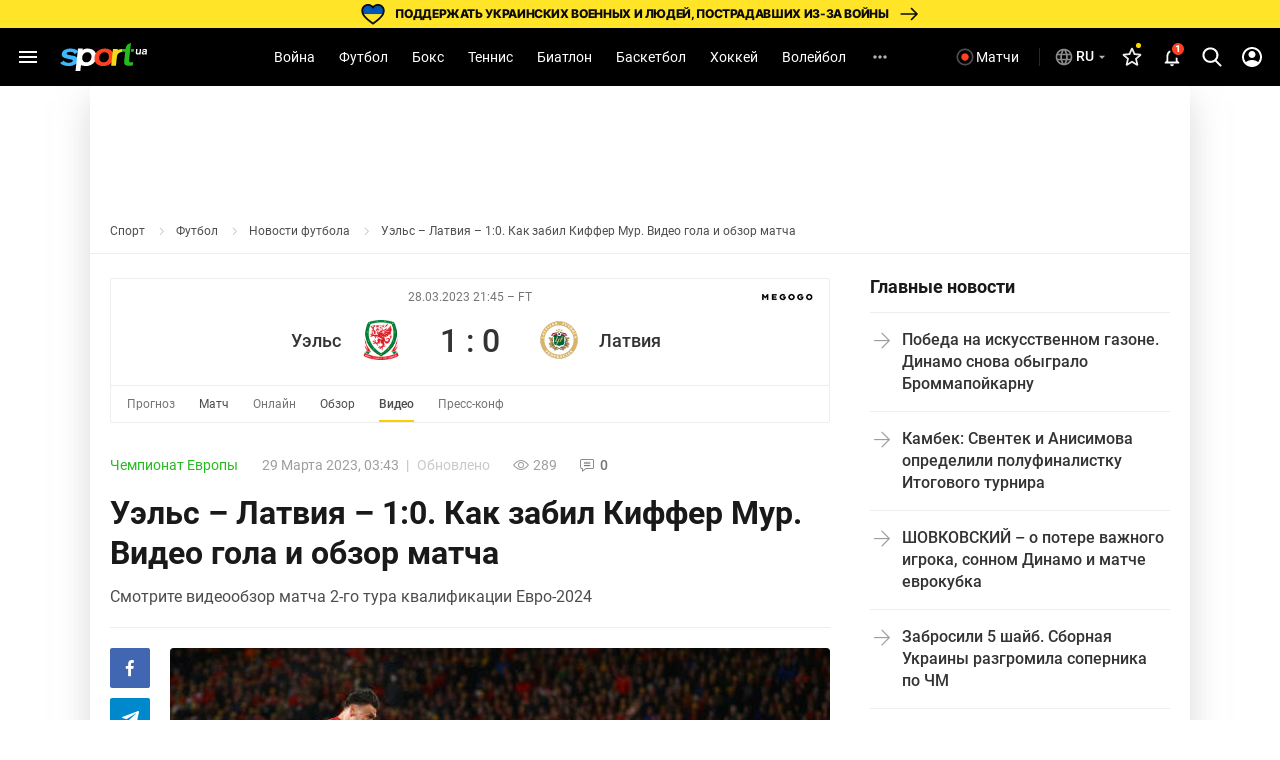

--- FILE ---
content_type: text/html; charset=utf-8
request_url: https://www.google.com/recaptcha/api2/aframe
body_size: 268
content:
<!DOCTYPE HTML><html><head><meta http-equiv="content-type" content="text/html; charset=UTF-8"></head><body><script nonce="lSyL56Fe_KiEZvQMAIR4uw">/** Anti-fraud and anti-abuse applications only. See google.com/recaptcha */ try{var clients={'sodar':'https://pagead2.googlesyndication.com/pagead/sodar?'};window.addEventListener("message",function(a){try{if(a.source===window.parent){var b=JSON.parse(a.data);var c=clients[b['id']];if(c){var d=document.createElement('img');d.src=c+b['params']+'&rc='+(localStorage.getItem("rc::a")?sessionStorage.getItem("rc::b"):"");window.document.body.appendChild(d);sessionStorage.setItem("rc::e",parseInt(sessionStorage.getItem("rc::e")||0)+1);localStorage.setItem("rc::h",'1762369588577');}}}catch(b){}});window.parent.postMessage("_grecaptcha_ready", "*");}catch(b){}</script></body></html>

--- FILE ---
content_type: text/css
request_url: https://sport.ua/css/pages/single-news.min.css?v=2912825515
body_size: 35554
content:
@charset "UTF-8";.bg-african_cup{width:21px;height:19px;background:url(../../images/menu/sprite-10082023.webp) -126px -63px;background-size:200px}.bg-ao{width:14px;height:8px;background:url(../../images/menu/sprite-10082023.webp) no-repeat -109px -151px;background-size:190px}.bg-appstore{width:811px;height:240px;background:url(../../images/menu/sprite-10082023.webp) 1px -1px;background-size:250px}.bg-atp{width:14px;height:17px;background:url(../../images/menu/sprite-10082023.webp) no-repeat -172px -38px;background-size:200px}.bg-barcelona{width:15px;height:18px;background:url(../../images/menu/sprite-10082023.webp) no-repeat -171px -91px;background-size:200px}.bg-bellator{width:14px;height:15px;background:url(../../images/menu/sprite-10082023.webp) no-repeat -171px -109px;background-size:200px}.bg-biatlon_europa{width:14px;height:11px;background:url(../../images/menu/sprite-10082023.webp) no-repeat -84px -39px;background-size:200px}.bg-biatlon_worldcup{width:14px;height:14px;background:url(../../images/menu/sprite-10082023.webp) no-repeat -172px -126px;background-size:200px}.bg-champions_league{width:17px!important;height:16px;background:url(../../images/menu/sprite-10082023.webp) no-repeat -17px -122px;background-size:200px}.bg-confederation_cup{width:18px;height:14px;background:url(../../images/menu/sprite-10082023.webp) no-repeat -3px -144px;background-size:200px}.bg-copa_america{width:21px;height:12px;background:url(../../images/menu/sprite-10082023.webp) no-repeat -57px -122px;background-size:200px}.bg-counter_strike,.bg-dota{background-size:200px!important}.bg-counter_strike{background:url(../../images/menu/sprite-10082023.webp) no-repeat -119px -142px;width:14px;height:12px}.bg-dota{width:17px!important;height:16px;background:url(../../images/menu/sprite-10082023.webp) no-repeat -38px -122px}.bg-dynamo{width:14px;height:24px;background:url(../../images/menu/sprite-10082023.webp) no-repeat -91px -92px;background-size:200px}.bg-england{width:15px;height:12px;background:url(../../images/menu/sprite-10082023.webp) -77.1px -121px;background-size:200px}.bg-euro_2020{width:13px;height:15px;background:url(../../images/menu/sprite-10082023.webp) no-repeat -51px -143px;background-size:200px}.bg-europa_league{width:12px;height:18px;background:url(../../images/menu/sprite-10082023.webp) no-repeat -170px -18px;background-size:200px}.bg-conference_league{width:12px;height:19px;background:url(../../images/menu/sprite-10082023.webp) no-repeat -185px -19px;background-size:200px}.bg-f1{width:14px;height:6px;background:url(../../images/menu/sprite-10082023.webp) -123px -84px;background-size:200px!important}.bg-biathlon{width:14px;height:16px;background:url(../../images/menu/sprite-10082023.webp) 1px 16px;background-size:240px!important}.bg-facebook_copy{background:url(../../images/menu/sprite-10082023.webp) no-repeat -85px -1px;background-size:200px}.bg-facebook_login{width:28px;height:28px;background:url(../../images/menu/sprite-10082023.webp) no-repeat -117px -31px;background-size:190px}.bg-fbu{width:14px;height:20px;background:url(../../images/menu/sprite-10082023.webp) no-repeat -1px -121px;background-size:200px}.bg-fifa{width:16px;height:8px;background:url(../../images/menu/sprite-10082023.webp) no-repeat -111px -94px;background-size:180px}.bg-fifa_ea{width:14px;height:14px;background:url(../../images/menu/sprite-10082023.webp) no-repeat -172px -141px;background-size:200px!important}.bg-futsal_ukr{width:14px;height:15px;background:url(../../images/menu/sprite-10082023.webp) no-repeat -155px -61px;background-size:200px}.bg-germany{width:15px;height:12px;background:url(../../images/menu/sprite-10082023.webp) -94px -121px;background-size:200px}.bg-google_login{width:28px;height:28px;background:url(../../images/menu/sprite-10082023.webp) no-repeat 0 -86px;background-size:190px}.bg-google_play{width:811px;height:238px;background:url(../../images/menu/sprite-10082023.webp) 2px -304px;background-size:250px}.bg-hand_champ{width:12px;height:14px;background:url(../../images/menu/sprite-10082023.webp) no-repeat -14px -160px;background-size:200px!important}.bg-instagram_copy{background:url(../../images/menu/sprite-10082023.webp) no-repeat -1px -53px;background-size:200px}.bg-instagram_login{width:28px;height:28px;background:url(../../images/menu/sprite-10082023.webp) no-repeat -29px -86px;background-size:190px}.bg-italy{width:15px;height:12px;background:url(../../images/menu/sprite-10082023.webp) no-repeat -112px -122px;background-size:200px}.bg-itf{width:14px;height:8px;background:url(../../images/menu/sprite-10082023.webp) no-repeat -98px -159px;background-size:200px!important}.bg-liverpool{width:14px;height:19px;background:url(../../images/menu/sprite-10082023.webp) no-repeat -155px -1px;background-size:200px}.bg-lol{width:15px;height:12px;background:url(../../images/menu/sprite-10082023.webp) no-repeat -129px -134px;background-size:190px!important}.bg-nations_league{width:13px;height:19px;background:url(../../images/menu/sprite-10082023.webp) no-repeat -154px -22px;background-size:200px}.bg-nations_troph{width:14px;height:14px;background:url(../../images/menu/sprite-10082023.webp) no-repeat -156px -77px;background-size:200px!important}.bg-nba{width:14px;height:14px;background:url(../../images/menu/sprite-10082023.webp) no-repeat -155px -94px;background-size:200px}.bg-nhl{width:13px;height:15px;background:url(../../images/menu/sprite-10082023.webp) no-repeat -171px -76px;background-size:200px!important}.bg-real{width:14px;height:21px;background:url(../../images/menu/sprite-10082023.webp) no-repeat -108px -92px;background-size:200px}.bg-roland{width:15px;height:15px;background:url(../../images/menu/sprite-10082023.webp) no-repeat -155px -109px;background-size:200px!important}.bg-russia{width:15px;height:12px;background:url(../../images/menu/sprite-10082023.webp) -128px -122px;background-size:200px}.bg-shakhtar{width:15px;height:18px;background:url(../../images/menu/sprite-10082023.webp) no-repeat -170px -56px;background-size:200px!important}.bg-spain{width:15px;height:12px;background:url(../../images/menu/sprite-10082023.webp) no-repeat -68px -143px;background-size:200px}.bg-star{width:12px;height:12px;background:url(../../images/menu/sprite-10082023.webp) no-repeat -27px -160px;background-size:200px!important}.bg-telegram_copy{background:url(../../images/menu/sprite-10082023.webp) no-repeat -40px -54px;background-size:200px}.bg-uefa{width:12px;height:13px;background:url(../../images/menu/sprite-10082023.webp) no-repeat -40px -159px;background-size:200px}.bg-ufc,.bg-uhl{background-size:200px!important}.bg-ufc{background:url(../../images/menu/sprite-10082023.webp) no-repeat -131px -159px;width:14px;height:6px}.bg-uhl{width:12px;height:14px;background:url(../../images/menu/sprite-10082023.webp) no-repeat 2px -160px}.bg-ukraine{width:15px;height:12px;background:url(../../images/menu/sprite-10082023.webp) no-repeat -85px -143px;background-size:200px}.bg-ukr_b_l{width:15px;height:15px;background:url(../../images/menu/sprite-10082023.webp) no-repeat -80px -183px;background-size:230px}.bg-ukr_champship{width:15px;height:15px;background:url(../../images/menu/sprite-10082023.webp) no-repeat -190px -2px;background-size:220px}.bg-ukr_first_l{width:15px;height:15px;background:url(../../images/menu/sprite-10082023.webp) no-repeat -64px -183px;background-size:230px}.bg-ukr_premier{width:10px;height:15px;background:url(../../images/menu/sprite-10082023.webp) no-repeat -186px -1px;background-size:200px}.bg-ukr_second_l{width:15px;height:15px;background:url(../../images/menu/sprite-10082023.webp) no-repeat -97px -183px;background-size:230px}.bg-us_open{width:30px;height:5px;position:relative}.bg-us_open::before{content:"";display:block;width:25px;height:5px;background:url(../../images/menu/sprite-10082023.webp) no-repeat -127px -13px;background-size:200px;position:absolute;top:0;left:-5px}.bg-wba,.bg-wbc{width:14px;background-size:200px!important}.bg-wba{background:url(../../images/menu/sprite-10082023.webp) no-repeat -156px -126px;height:14px}.bg-wbc{height:16px;background:url(../../images/menu/sprite-10082023.webp) no-repeat -156px -43px}.bg-wbo{width:14px;height:14px;background:url(../../images/menu/sprite-10082023.webp) no-repeat -21px -144px;background-size:200px}.bg-ibf{width:15px;height:15px;background:url(../../images/menu/sprite-10082023.webp) no-repeat -73px -152px;background-size:160px!important}.bg-wimbledon{width:14px;height:14px;background:url(../../images/menu/sprite-10082023.webp) no-repeat -36px -144px;background-size:200px!important}.bg-World{width:14px;height:12px;background:url(../../images/menu/sprite-10082023.webp) no-repeat -103px -143px;background-size:200px}.bg-world_cup_2022{width:21px;height:13px;background:url(../../images/menu/sprite-10082023.webp) no-repeat -127px -91px;background-size:200px}.bg-wot{width:18px!important;height:12px;background:url(../../images/menu/sprite-10082023.webp) no-repeat -138px -128px;background-size:180px!important}.bg-wta{width:14px;height:11px;background:url(../../images/menu/sprite-10082023.webp) no-repeat -101px -39px;background-size:200px}.bg-youtube_copy{background:url(../../images/menu/sprite-10082023.webp) no-repeat -77px -53px;background-size:200px}.bg-bookmark{width:280px;height:280px;background:url(../../images/menu/sprite-10082023.webp) -610px -908px}.bg-rss{background:url(../../images/menu/sprite-10082023.webp) no-repeat -150px -159px;background-size:200px}.bg-argentina{background:url(../../images/menu/sprite-10082023.webp) no-repeat -72px -176px}.bg-argentina,.bg-belgium,.bg-brazil{width:15px;height:12px;background-size:200px!important}.bg-belgium{background:url(../../images/menu/sprite-10082023.webp) no-repeat -19px -176px}.bg-brazil{background:url(../../images/menu/sprite-10082023.webp) no-repeat -54px -176px}.bg-greece{background:url(../../images/menu/sprite-10082023.webp) no-repeat -107px -176px}.bg-greece,.bg-holland,.bg-netherlands,.bg-poland{width:15px;height:12px;background-size:200px!important}.bg-netherlands{background:url(../../images/menu/sprite-10082023.webp) no-repeat -89px -176px}.bg-holland{background:url(../../images/menu/sprite-10082023.webp) no-repeat -89px -176px}.bg-poland{background:url(../../images/menu/sprite-10082023.webp) no-repeat -19px -189px}.bg-portugal{background:url(../../images/menu/sprite-10082023.webp) no-repeat -125px -176px}.bg-portugal,.bg-romania,.bg-turkey{width:15px;height:12px;background-size:200px!important}.bg-romania{background:url(../../images/menu/sprite-10082023.webp) no-repeat -1px -189px}.bg-turkey{background:url(../../images/menu/sprite-10082023.webp) no-repeat -1px -176px}.bg-france{background:url(../../images/menu/sprite-10082023.webp) no-repeat -37px -189px}.bg-canada,.bg-france,.bg-rls,.bg-saudi-arabia,.bg-usa{width:15px;height:12px;background-size:200px!important}.bg-usa{background:url(../../images/menu/sprite-10082023.webp) no-repeat -54px -189px}.bg-canada{background:url(../../images/menu/sprite-10082023.webp) no-repeat -72px -189px}.bg-saudi-arabia{background:url(../../images/menu/sprite-10082023.webp) no-repeat -34px -202px}.bg-rls{height:16px;background:url(../../images/menu/sprite-10082023.webp) no-repeat -14px -200px}.bg-ibf{width:15px;height:15px;background:url(../../images/menu/sprite-10082023.webp) no-repeat -73px -152px;background-size:160px!important}body.menu-opened{overflow:hidden}body.menu-opened .menu{display:block}@media (max-width:1023px){header.fixed .menu{top:52px;height:calc(100vh - 52px)}}.menu{display:none;width:100vw;height:calc(100vh - 58px);overflow:auto;position:fixed;top:86px;left:0;z-index:9}@media (max-width:1023px){.menu{top:96px;height:calc(100vh - 96px)}}.menu.no-banner-zsu{top:58px}@media (max-width:1023px){.menu.no-banner-zsu{top:52px;height:calc(100vh - 52px)}}@media (min-width:1023px){.menu.no-banner-zsu .menu__block-wide{top:58px}}.menu.active{display:block}.menu__wrap{background:#202020;width:180px;min-height:100%;padding-top:20px;display:flex;flex-direction:column;align-items:center}@media (min-width:1366px){.menu__wrap{width:224px}}@media (min-width:1440px){.menu__wrap{width:calc((100vw - 1440px)/ 2 + 162px);padding-left:calc((100% - 1440px)/ 2 + 162px);padding-right:12px;align-items:flex-end}}@media (max-width:1023px){.menu__wrap{width:100%;padding-bottom:80px}}.menu__user{display:none;width:calc(100% - 16px);margin-bottom:8px;padding:12px}.menu__user-img{width:40px;height:40px;margin-right:8px;border-radius:50%;overflow:hidden}.menu__user-img.unauthorized{background-image:url("data:image/svg+xml,%3Csvg width='40' height='40' viewBox='0 0 40 40' fill='none' xmlns='http://www.w3.org/2000/svg'%3E%3Cpath d='M20 4C11.168 4 4 11.168 4 20C4 28.832 11.168 36 20 36C28.832 36 36 28.832 36 20C36 11.168 28.832 4 20 4ZM29.824 28.192C27.12 26.08 23.712 24.8 20 24.8C16.288 24.8 12.88 26.08 10.176 28.192C8.32 25.968 7.2 23.12 7.2 20C7.2 12.928 12.928 7.2 20 7.2C27.072 7.2 32.8 12.928 32.8 20C32.8 23.12 31.68 25.968 29.824 28.192Z' fill='white' fill-opacity='0.16'/%3E%3Cpath d='M20 10.4C16.912 10.4 14.4 12.912 14.4 16C14.4 19.088 16.912 21.6 20 21.6C23.088 21.6 25.6 19.088 25.6 16C25.6 12.912 23.088 10.4 20 10.4Z' fill='white' fill-opacity='0.16'/%3E%3C/svg%3E%0A")}.menu__user-name{color:#fff;font-size:14px;font-weight:700;line-height:20px;text-transform:capitalize}.menu__user-name span{text-transform:none;font-weight:400;color:rgba(255,255,255,.7)}.menu__user-btn{padding:6px 10px;border-radius:4px;color:#fff;font-size:14px;font-style:normal;font-weight:600;line-height:24px;background:#333}.menu__user-btn.login{padding-right:6px;color:rgba(0,0,0,.9);background:#fadb00;margin-left:6px}.menu__user-btn.login::after{content:"";display:block;width:24px;height:24px;background-image:url("data:image/svg+xml,%3Csvg width='24' height='24' viewBox='0 0 24 24' fill='none' xmlns='http://www.w3.org/2000/svg'%3E%3Cpath d='M11 7L9.6 8.4L12.2 11H2V13H12.2L9.6 15.6L11 17L16 12L11 7ZM20 19H12V21H20C21.1 21 22 20.1 22 19V5C22 3.9 21.1 3 20 3H12V5H20V19Z' fill='black' fill-opacity='0.9'/%3E%3C/svg%3E%0A")}.menu__user-more{position:relative;z-index:13}.menu__user-more-btn{width:40px;height:40px;display:block;background-position:center;background-repeat:no-repeat;background-image:url("data:image/svg+xml,%3Csvg width='22' height='22' viewBox='0 0 22 22' fill='none' xmlns='http://www.w3.org/2000/svg'%3E%3Cg clip-path='url(%23clip0_11053_2881)'%3E%3Cpath d='M11.0001 7.33329C12.0084 7.33329 12.8334 6.50829 12.8334 5.49996C12.8334 4.49163 12.0084 3.66663 11.0001 3.66663C9.99175 3.66663 9.16675 4.49163 9.16675 5.49996C9.16675 6.50829 9.99175 7.33329 11.0001 7.33329ZM11.0001 9.16663C9.99175 9.16663 9.16675 9.99163 9.16675 11C9.16675 12.0083 9.99175 12.8333 11.0001 12.8333C12.0084 12.8333 12.8334 12.0083 12.8334 11C12.8334 9.99163 12.0084 9.16663 11.0001 9.16663ZM11.0001 14.6666C9.99175 14.6666 9.16675 15.4916 9.16675 16.5C9.16675 17.5083 9.99175 18.3333 11.0001 18.3333C12.0084 18.3333 12.8334 17.5083 12.8334 16.5C12.8334 15.4916 12.0084 14.6666 11.0001 14.6666Z' fill='white' fill-opacity='0.7'/%3E%3C/g%3E%3Cdefs%3E%3CclipPath id='clip0_11053_2881'%3E%3Crect width='22' height='22' fill='white'/%3E%3C/clipPath%3E%3C/defs%3E%3C/svg%3E%0A");border-radius:6px}.menu__user-more-btn:hover{background-color:#444}.menu__user-more.active .menu__user-actions{display:block}.menu__user-more.active .menu__user-more-btn{background-color:#444}.menu__user-actions{display:none;position:absolute;top:calc(100% + 2px);right:0;border-radius:6px;overflow:hidden;background:#333;box-shadow:0 2px 12px rgba(0,0,0,.5)}.menu__user-actions a{display:flex;align-items:center;padding:8px 12px;color:#fff;font-size:14px;font-weight:600;line-height:24px;white-space:nowrap}.menu__user-actions a.logout{justify-content:space-between}.menu__user-actions a.logout::after{content:"";display:block;width:24px;height:24px;background-image:url("data:image/svg+xml,%3Csvg width='24' height='24' viewBox='0 0 24 24' fill='none' xmlns='http://www.w3.org/2000/svg'%3E%3Cpath d='M11 7L9.6 8.4L12.2 11H2V13H12.2L9.6 15.6L11 17L16 12L11 7ZM20 19H12V21H20C21.1 21 22 20.1 22 19V5C22 3.9 21.1 3 20 3H12V5H20V19Z' fill='white' fill-opacity='0.7'/%3E%3C/svg%3E%0A")}.menu__user-actions a:hover{background:#444}@media (max-width:1023px){.menu__user{display:flex;align-items:center;padding:0 9px;width:100%;margin-bottom:18px}.menu__user-btn{padding:8px 14px}}.menu__form{display:none;width:calc(100% - 16px);margin-bottom:14px;position:relative}.menu__form input{width:100%;height:44px;background:0 0;color:rgba(255,255,255,.7);font-size:14px;font-weight:400;line-height:20px;padding-left:44px;border-radius:22px;border:1px solid rgba(255,255,255,.16);position:relative;z-index:1}.menu__form-submit{position:absolute;top:10px;left:12px;z-index:2;width:24px;height:24px;background-image:url("data:image/svg+xml,%3Csvg width='24' height='24' viewBox='0 0 24 24' fill='none' xmlns='http://www.w3.org/2000/svg'%3E%3Cpath d='M21.308 19.8886L16.5749 15.1359C17.7918 13.7392 18.4586 11.9819 18.4586 10.1524C18.4586 5.878 14.8566 2.40039 10.4293 2.40039C6.00194 2.40039 2.3999 5.878 2.3999 10.1524C2.3999 14.4268 6.00194 17.9044 10.4293 17.9044C12.0913 17.9044 13.6752 17.4204 15.0294 16.5016L19.7985 21.2903C19.9978 21.4902 20.2659 21.6004 20.5532 21.6004C20.8252 21.6004 21.0832 21.5003 21.279 21.3183C21.6951 20.9317 21.7084 20.2906 21.308 19.8886ZM10.4293 4.42265C13.7017 4.42265 16.364 6.99294 16.364 10.1524C16.364 13.3118 13.7017 15.8821 10.4293 15.8821C7.15677 15.8821 4.49452 13.3118 4.49452 10.1524C4.49452 6.99294 7.15677 4.42265 10.4293 4.42265Z' fill='white' fill-opacity='0.7'/%3E%3C/svg%3E%0A")}@media (max-width:1023px){.menu__form{display:block;margin-bottom:24px}}.menu__blocks{width:auto;min-width:100%}@media (min-width:1440px){.menu__blocks{width:150px}}.menu__block{width:100%;margin-bottom:24px;padding:0 16px 0 20px}.menu__block li:not(:last-child){margin-bottom:8px}.menu__block a{color:#fff;font-size:14px;font-weight:400;line-height:20px;order:1;display:flex;align-items:center}.menu__block a:hover{color:#fadb00}.menu__block-extendable{display:flex;flex-direction:column;position:relative;transition:.2s ease;max-width:100%}@media (min-width:1023px){.menu__block-extendable{overflow:hidden}}.menu__block-extendable-links{display:flex;align-items:center;justify-content:space-between;width:calc(100% + 28px);margin-left:-20px;padding:0 8px 0 20px}.menu__block-extendable .menu__block-sublist{max-height:0;overflow:hidden;margin-top:8px;padding-left:12px;order:3;transition:.2s ease}@media (max-width:1023px){.menu__block-extendable .menu__block-sublist{margin-top:0}}.menu__block-extendable .menu__block-sublist a{font-size:12px;font-weight:400;line-height:16px}.menu__block-extendable .menu__block-sublist li{padding:0}.menu__block-extendable i{display:inline-flex;align-items:center;justify-content:center;max-width:24px;font-size:24px;color:rgba(255,255,255,.7);margin-right:16px}.menu__block-extendable.active .menu__block-sublist{max-height:1900px}.menu__block-extendable.active .menu__block-extendable-links{margin-bottom:4px;position:-webkit-sticky;position:sticky;top:-1px;transition:.2s ease}@media (max-width:1023px){.menu__block-extendable.active .menu__block-extendable-links{background:#333}}.menu__block-extendable.active .menu__block-extendable-links.sticky{box-shadow:0 1px 4px 0 rgba(0,0,0,.24);margin-bottom:0}.menu__block-extendable.active i{color:#fadb00}.menu__block-sublist{width:100%}.menu__block-sublist .menu__block-sublist-title{padding:0;color:rgba(255,255,255,.7);font-weight:400}@media (max-width:1023px){.menu__block-sublist .menu__block-sublist-title{height:36px;margin-bottom:0;display:flex;align-items:center}}.menu__block-sublist ul:not(:last-child){margin-bottom:28px}@media (max-width:1023px){.menu__block-sublist ul:not(:last-child){margin-bottom:12px}}.menu__block-toggle{width:20px;height:20px;margin-left:auto;order:2;display:flex;align-items:center;justify-content:center}.menu__block-toggle i{margin:0;transition:.2s ease}.menu__block .menu__block-extendable.active .menu__block-toggle i{transform:rotate(180deg)}.menu__block-special a{display:flex;align-items:center;color:#ff267e}.menu__block-special a:hover{color:#ff267e}.menu__block-special a::after{content:"";display:block;width:18px;height:18px;margin-left:5px;background-image:url("data:image/svg+xml,%3Csvg width='18' height='18' viewBox='0 0 18 18' fill='none' xmlns='http://www.w3.org/2000/svg'%3E%3Cpath d='M14 0H4C1.79086 0 0 1.79086 0 4V14C0 16.2091 1.79086 18 4 18H14C16.2091 18 18 16.2091 18 14V4C18 1.79086 16.2091 0 14 0Z' fill='%23FF267E'/%3E%3Cpath d='M3.51123 8.24682L5.91541 12.489H9.00264L6.59846 8.24682H3.51123Z' fill='%23000055'/%3E%3Cpath d='M11.4068 8.24682L9.00264 12.489H12.0854L14.4896 8.24682H11.4068Z' fill='%23000055'/%3E%3Cpath d='M9.00264 4.01367L6.59846 8.24682H11.4068L9.00264 4.01367Z' fill='%23000055'/%3E%3C/svg%3E%0A")}.menu__block .menu__all-tournaments a{color:#fadb00;display:inline-flex;align-items:center}.menu__block .menu__all-tournaments a i{font-size:24px;width:24px;color:#fadb00;margin-left:8px;margin-right:0!important}@media (max-width:1023px){.menu__block{margin-bottom:0;padding:0}.menu__block>li,.menu__block>li:not(:last-child):not(.menu__block-extendable){margin-bottom:0;padding:10px 8px 10px 20px}.menu__block a{font-size:18px;font-weight:500;line-height:24px}.menu__block-toggle{width:36px;height:36px;margin-left:auto;background-color:#333;background-position:center;background-repeat:no-repeat;order:2;border-radius:6px}.menu__block .menu__block-extendable{padding:4px 8px 4px 20px}.menu__block .menu__block-extendable .menu__block-sublist{padding-left:40px}.menu__block .menu__block-extendable .menu__block-sublist a{font-size:14px;font-weight:600;line-height:24px;text-transform:capitalize}}@media (max-width:1023px) and (max-width:1023px){.menu__block .menu__block-extendable .menu__block-sublist li{margin-bottom:0}.menu__block .menu__block-extendable .menu__block-sublist a{height:40px}}@media (max-width:1023px){.menu__block .menu__block-extendable.active{margin-top:0;background:#333}}@media (min-width:1440px){.menu__block{padding-left:8px}}@media (max-width:1023px){.menu__block-wide{width:100%;padding:20px 0}.menu__block-wide .menu__block{padding:0;margin:0}.menu__block-wide .menu__block .menu__block-extendable{padding:4px 8px 4px 20px;margin-bottom:0}.menu__block-wide .menu__block .menu__block-extendable.active{margin:4px 0;padding:0 8px 0 20px}.menu__block-wide .menu__block-extendable-links a.all-sports span{text-transform:lowercase}.menu__block-wide .menu__block-extendable-links a.all-sports span:first-letter{text-transform:capitalize}.menu__block-wide .menu__block-extendable-links a.all-sports .icon-menu-arrow{display:none}}@media (min-width:1023px) and (max-width:1099px){.menu__block-wide .menu__block{padding:0 16px 0 10px}}@media (min-width:1023px){.menu__block-wide{width:calc(100% - 180px);height:calc(100% - 58px);padding:18px 0 24px;position:fixed;top:86px;left:180px;background:#fff;overflow:auto}.menu__block-wide .menu__block{display:grid;grid-template-columns:repeat(5,1fr);column-gap:16px;row-gap:11px}}@media (min-width:1023px) and (max-width:1099px){.menu__block-wide .menu__block{column-gap:5px}}@media (min-width:1023px) and (min-width:1440px){.menu__block-wide .menu__block{padding-left:23px;grid-template-columns:repeat(7,1fr);column-gap:18px}}@media (min-width:1023px) and (min-width:1920px){.menu__block-wide .menu__block{max-width:1198px}}@media (min-width:1023px){.menu__block-wide .menu__block a{color:rgba(0,0,0,.9);font-size:12px;font-weight:400;line-height:16px;width:136px;position:relative}.menu__block-wide .menu__block a:hover::before{content:"";display:block;width:calc(100% + 8px);height:calc(100% + 8px);position:absolute;left:-8px;top:-4px;border-radius:4px;background:rgba(95,120,137,.08)}}@media (min-width:1023px){.menu__block-wide .menu__block .menu__block-extendable-links a:hover::before{width:100%;height:100%;left:0;top:0}}@media (min-width:1023px){.menu__block-wide .menu__block .menu__all-tournaments a{width:auto;color:rgba(0,0,0,.9);font-size:14px;font-weight:600;line-height:24px}.menu__block-wide .menu__block .menu__all-tournaments a i{font-size:20px;width:20px;color:rgba(0,0,0,.9)}}@media (min-width:1023px){.menu__block-wide .menu__block .menu__block-extendable-links a{font-size:18px;font-weight:700;line-height:24px;width:160px;padding:4px 8px}.menu__block-wide .menu__block .menu__block-extendable-links a.all-sports span{text-transform:lowercase}.menu__block-wide .menu__block .menu__block-extendable-links a.all-sports span:first-letter{text-transform:capitalize}.menu__block-wide .menu__block .menu__block-extendable-links a.all-sports .icon-menu-arrow{margin-right:0;margin-left:8px;position:relative;top:1px}}@media (min-width:1023px) and (max-width:1023px){.menu__block-wide .menu__block .menu__block-extendable-links a.all-sports .icon-menu-arrow{display:none}}@media (min-width:1023px){.menu__block-wide .menu__block .menu__block-extendable-links a.no-wrap{white-space:nowrap}.menu__block-wide .menu__block .menu__block-extendable-links a.no-wrap::before{width:calc(100% + 50px)}}@media (min-width:1023px){.menu__block-wide .menu__block .menu__block-extendable.football .menu__block-extendable-links a{width:auto}}@media (min-width:1023px){.menu__block-wide .menu__block .menu__block-sublist-title{color:rgba(0,0,0,.38);font-size:12px;font-weight:400;line-height:16px}}@media (min-width:1023px){.menu__block-wide .menu__block .menu__block-sublist{display:block;padding-left:24px;margin-top:8px}.menu__block-wide .menu__block .menu__block-sublist ul:not(.menu__all-tournaments-wrap){padding-top:4px;padding-bottom:4px}}@media (min-width:1023px){.menu__block-wide .menu__block .menu__block-extendable i{color:rgba(0,0,0,.9);font-size:20px;margin-right:4px}.menu__block-wide .menu__block .menu__block-extendable.football{grid-column:1/6}.menu__block-wide .menu__block .menu__block-extendable.football .menu__block-sublist{display:grid;grid-template-columns:1fr 2fr 1fr 1fr;gap:16px 6px;padding-bottom:20px;margin-bottom:-3px;border-bottom:1px solid #eee}}@media (min-width:1023px) and (min-width:1100px){.menu__block-wide .menu__block .menu__block-extendable.football .menu__block-sublist{gap:8px 20px}}@media (min-width:1023px) and (min-width:1366px){.menu__block-wide .menu__block .menu__block-extendable.football .menu__block-sublist{gap:8px 16px}}@media (min-width:1023px) and (min-width:1440px){.menu__block-wide .menu__block .menu__block-extendable.football{grid-column:1/8}.menu__block-wide .menu__block .menu__block-extendable.football .menu__block-sublist{grid-template-columns:1fr 1fr 1fr 1fr 1fr 1fr 1fr;gap:16px 18px;padding-bottom:8px;padding-left:0}.menu__block-wide .menu__block .menu__block-extendable.football .menu__block-sublist ul{padding-left:24px}.menu__block-wide .menu__block .menu__block-extendable.football .menu__block-sublist ul:nth-child(3){grid-column:2/4}}@media (min-width:1023px){.menu__block-wide .menu__block .menu__block-extendable.football ul{margin:0}.menu__block-wide .menu__block .menu__block-extendable.football ul:first-child{order:1}.menu__block-wide .menu__block .menu__block-extendable.football ul:nth-child(2){order:4}}@media (min-width:1023px) and (min-width:1023px){.menu__block-wide .menu__block .menu__block-extendable.football ul:nth-child(2){padding-left:20px}}@media (min-width:1023px) and (min-width:1440px){.menu__block-wide .menu__block .menu__block-extendable.football ul:nth-child(2){padding-left:24px}}@media (min-width:1023px){.menu__block-wide .menu__block .menu__block-extendable.football ul:nth-child(3){position:relative;order:2;padding-top:24px;column-gap:40px;display:flex;flex-direction:column;flex-wrap:wrap;height:220px}.menu__block-wide .menu__block .menu__block-extendable.football ul:nth-child(3) .menu__block-sublist-title{position:absolute;top:0;left:0}}@media (min-width:1023px) and (min-width:1440px){.menu__block-wide .menu__block .menu__block-extendable.football ul:nth-child(3) .menu__block-sublist-title{left:24px}}@media (min-width:1023px){.menu__block-wide .menu__block .menu__block-extendable.football ul:nth-child(4){order:3}}@media (min-width:1023px) and (min-width:1023px){.menu__block-wide .menu__block .menu__block-extendable.football ul:nth-child(4){padding-left:20px}}@media (min-width:1023px) and (min-width:1440px){.menu__block-wide .menu__block .menu__block-extendable.football ul:nth-child(4){padding-left:24px}}@media (min-width:1023px){.menu__block-wide .menu__block .menu__block-extendable.football ul:nth-child(6){order:5}}@media (min-width:1023px){.menu__block-wide .menu__block .menu__block-extendable.football ul:nth-child(7){order:6}}@media (min-width:1023px){.menu__block-wide .menu__block .menu__block-extendable.other{grid-column:1/6;padding-top:16px;border-top:1px solid #eee}.menu__block-wide .menu__block .menu__block-extendable.other .menu__block-sublist ul{display:flex;flex-direction:column;flex-wrap:wrap;height:96px;column-gap:44px}.menu__block-wide .menu__block .menu__block-extendable.other .menu__block-sublist ul li{width:136px}}@media (min-width:1023px) and (min-width:1023px){.menu__block-wide .menu__block .menu__block-extendable.other .menu__block-sublist ul{height:150px;column-gap:28px}}@media (min-width:1023px) and (min-width:1440px){.menu__block-wide .menu__block .menu__block-extendable.other{grid-column:1/8;padding-top:19px}.menu__block-wide .menu__block .menu__block-extendable.other li{width:134px}.menu__block-wide .menu__block .menu__block-extendable.other .menu__block-sublist ul{height:112px;column-gap:42px}}@media (min-width:1023px){.menu__block-wide .menu__block .menu__block-extendable .menu__block-sublist{max-height:unset}}@media (min-width:1023px){.menu__block-wide .menu__block .menu__all-tournaments-wrap{margin:0;position:absolute;top:4px;left:112px}}@media (min-width:1023px) and (min-width:1440px){.menu__block-wide .menu__block .menu__all-tournaments-wrap{left:104px}}@media (min-width:1023px){.menu__block-wide .menu__block-extendable.active{margin:0}}@media (min-width:1023px){.menu__block-wide .menu__block-toggle{display:none}}@media (min-width:1366px){.menu__block-wide{width:calc(100% - 224px);left:224px}}@media (min-width:1440px){.menu__block-wide{width:calc(100% - (100vw - 1440px)/ 2 - 174px);left:calc((100vw - 1440px)/ 2 + 174px)}}.icon-warning:before{content:"\e97f"}.icon-flag-1:before{content:"\e97e"}.icon-rating-down:before{content:"\e985"}.icon-rating-up:before{content:"\e984"}.icon-quit:before{content:"\e97d"}.icon-email:before{content:"\e97c"}.icon-newspapper-1:before{content:"\e97b"}.icon-smile:before{content:"\e901"}.icon-money-bag:before{content:"\e902"}.icon-dislike:before{content:"\e903"}.icon-like:before{content:"\e904"}.icon-view:before{content:"\e905"}.icon-badminton:before{content:"\e906"}.icon-ball:before{content:"\e907"}.icon-bicycle:before{content:"\e908"}.icon-bobsleigh:before{content:"\e909"}.icon-calendar:before{content:"\e90a"}.icon-money:before{content:"\e90b"}.icon-comment:before{content:"\e90c"}.icon-contact:before{content:"\e90d"}.icon-dictionary:before{content:"\e90e"}.icon-duel:before{content:"\e90f"}.icon-golf:before{content:"\e910"}.icon-growth:before{content:"\e911"}.icon-horizontal-arrows:before{content:"\e912"}.icon-horse:before{content:"\e913"}.icon-karate:before{content:"\e914"}.icon-location:before{content:"\e915"}.icon-lofestyle:before{content:"\e916"}.icon-newspaper:before{content:"\e917"}.icon-olympic-games:before{content:"\e918"}.icon-poker:before{content:"\e919"}.icon-privacy:before{content:"\e91a"}.icon-punch:before{content:"\e91b"}.icon-star:before{content:"\e91c"}.icon-target:before{content:"\e91d"}.icon-television:before{content:"\e91e"}.icon-ads:before{content:"\e91f"}.icon-video-player:before{content:"\e920"}.icon-weightlifting:before{content:"\e921"}.icon-alpine:before{content:"\e922"}.icon-american-football:before{content:"\e923"}.icon-american-football-1:before{content:"\e924"}.icon-basket-old:before{content:"\e925"}.icon-biatlon:before{content:"\e926"}.icon-boxing:before{content:"\e927"}.icon-burger:before{content:"\e928"}.icon-curling:before{content:"\e929"}.icon-down:before{content:"\e92a"}.icon-fit:before{content:"\e92b"}.icon-football-old:before{content:"\e92c"}.icon-Game:before{content:"\e92d"}.icon-gimnastic:before{content:"\e92e"}.icon-gimnastic-1:before{content:"\e92f"}.icon-mma-glove:before{content:"\e930"}.icon-helmet:before{content:"\e931"}.icon-hockey:before{content:"\e932"}.icon-ice-skating:before{content:"\e933"}.icon-left-sm:before{content:"\e934"}.icon-left:before{content:"\e935"}.icon-mma:before{content:"\e936"}.icon-more:before{content:"\e937"}.icon-other-sport:before{content:"\e938"}.icon-paddles:before{content:"\e939"}.icon-right-sm:before{content:"\e93a"}.icon-right:before{content:"\e93b"}.icon-running:before{content:"\e93c"}.icon-sailboat:before{content:"\e93d"}.icon-sea:before{content:"\e93e"}.icon-ski:before{content:"\e93f"}.icon-sled:before{content:"\e940"}.icon-snowflake:before{content:"\e941"}.icon-stopwatch:before{content:"\e942"}.icon-swimmer:before{content:"\e943"}.icon-sync-swimming:before{content:"\e944"}.icon-synchronous:before{content:"\e945"}.icon-tennis:before{content:"\e946"}.icon-up:before{content:"\e947"}.icon-facebook:before{content:"\e948"}.icon-telegram:before{content:"\e949"}.icon-search:before{content:"\e94a"}.icon-user:before{content:"\e94b"}.icon-close:before{content:"\e94c"}.icon-volleyball:before{content:"\e94d"}.icon-water-polo:before{content:"\e94e"}.icon-glove-1:before{content:"\e94f"}.icon-website:before{content:"\e950"}.icon-world:before{content:"\e951"}.icon-calendar-1:before{content:"\e952"}.icon-comment-2:before{content:"\e953"}.icon-facebook-copy:before{content:"\e954"}.icon-photo:before{content:"\e955"}.icon-play-video:before{content:"\e956"}.icon-table-old:before{content:"\e957"}.icon-instagram-copy:before{content:"\e958"}.icon-rss-copy:before{content:"\e959"}.icon-telegram-copy:before{content:"\e95a"}.icon-video-camera:before{content:"\e95b"}.icon-youtube-copy:before{content:"\e95c"}.icon-croupier:before{content:"\e95d"}.icon-view1:before{content:"\e95e"}.icon-link:before{content:"\e95f"}.icon-ok:before{content:"\e960"}.icon-typewriter:before{content:"\e961"}.icon-email-1:before{content:"\e962"}.icon-bar-chart-1:before{content:"\e963"}.icon-vote-person:before{content:"\e964"}.icon-share-1:before{content:"\e965"}.icon-twitter-2:before{content:"\e966"}.icon-viber-1:before{content:"\e967"}.icon-news-arrow:before{content:"\e968"}.icon-football-penalty:before{content:"\e969"}.icon-football-card:before{content:"\e96a"}.icon-comment-n:before{content:"\e96b"}.icon-calendar-n:before{content:"\e96c"}.icon-lightning:before{content:"\e96d"}.icon-video-n:before{content:"\e96e"}.icon-list-n:before{content:"\e96f"}.icon-person-n:before{content:"\e970"}.icon-photo-n:before{content:"\e971"}.icon-video-transp:before{content:"\e972"}.icon-arrow-up-n:before{content:"\e973"}.icon-table:before{content:"\e974"}.icon-football:before{content:"\e975"}.icon-basket:before{content:"\e976"}.icon-instagram:before{content:"\ea92"}.icon-youtube:before{content:"\ea9d"}.icon-plus-circle:before{content:"\f055"}.icon-minus-circle:before{content:"\f056"}.icon-exclamation:before{content:"\e900"}.icon-updated:before{content:"\e977"}.icon-whatsapp:before{content:"\e980"}.icon-viber:before{content:"\e981"}.icon-clock:before{content:"\e982"}.icon-star-empty:before{content:"\e983"}.icon-present:before{content:"\e978"}.icon-hash:before{content:"\e97a"}.icon-sort:before{content:"\e979"}.icon-poker-chip:before{content:"\e986"}#zone_1662885428:not(:empty){margin:15px}#b_sport_728_90{display:none;position:relative;top:-25px;left:257px;width:728px;height:90px;overflow:hidden}#b_sport_680_100{max-width:680px;margin:0 auto 32px;overflow:hidden}.b_sport_300_250{margin:40px auto;text-align:center}.news-v-inner .b_sport_300_250{margin-top:0;margin-bottom:24px}#b_sport_283_236{display:none}#b_sport_300_mob{margin-bottom:20px;text-align:center}#b_sport_300_mob2,#b_sport_300_mob3{text-align:center;padding:15px 0;border-top:1px dotted #c6d0dc}#b_sport_240_400{text-align:center;margin:0 auto 27px}@media (max-width:1099px){#b_sport_240_400{margin-top:0}}#b_sport_240_400_2{margin:10px auto;text-align:center;width:283px}.sticky-start{position:fixed;z-index:101}.sticky-stop{position:relative;z-index:101}@media (max-width:1023px){.sticky-start,.sticky-stop{position:static}}.main-content__banner,.section__banner{width:700px;margin:0 auto 32px auto}.section__banner{margin:0 auto}.section__banner #zone_1219794863{height:90px;margin-bottom:32px}.section__banner #zone_1219794863:empty{height:0;margin-bottom:0}.main-content__banner{margin-bottom:0}.main-content__banner #zone_1219794863{height:90px;margin-top:20px}.main-content__banner #zone_1219794863:empty{height:0;margin-top:0}.right-top__banner>div{width:300px;height:250px;margin-bottom:40px}.right-top__banner>div:empty{height:0;margin-bottom:0}@media screen and (min-width:1100px){#b_sport_728_90{display:inline-block}}@media screen and (min-width:1024px){#b_sport_300_mob{display:none}}#b_sport_728_90{display:none;position:relative;top:-25px;left:257px;width:728px;height:90px;overflow:hidden}#zone_1662885428:empty{height:0!important}#zone_1662885428:not(:empty){margin:15px 15px 0}#b_sport_240_400_2{margin:10px auto;text-align:center;width:283px}.b_adsense{margin-bottom:20px}.main-inner-content.fixture #zone_2074757120,.main-inner-content.fixture-wrap #zone_2074757120{margin-top:40px;text-align:center}.b_adsense>:first-child,.b_position>:first-child,.main-content__banner>:first-child,.right-top__banner>:first-child,.section__banner>:first-child{text-decoration:none}.b_adsense>:first-child::before,.b_position>:first-child::before,.main-content__banner>:first-child::before,.right-top__banner>:first-child::before,.section__banner>:first-child::before{content:"#Реклама";display:block;color:rgba(0,0,0,.32);font-family:"Roboto Condensed",sans-serif;font-weight:300;font-size:10px;line-height:12px;letter-spacing:0;text-transform:uppercase;margin-bottom:4px;text-align:left;text-decoration:none}.b_adsense:empty,.b_position:empty,.main-content__banner:empty,.right-top__banner:empty,.section__banner:empty{display:none!important;height:0!important}.b_adsense:empty>:first-child::before,.b_position:empty>:first-child::before,.main-content__banner:empty>:first-child::before,.right-top__banner:empty>:first-child::before,.section__banner:empty>:first-child::before{display:none!important}.b_adsense>:first-child:empty::before,.b_position>:first-child:empty::before,.main-content__banner>:first-child:empty::before,.right-top__banner>:first-child:empty::before,.section__banner>:first-child:empty::before{display:none!important}@media (max-width:768px){.b_adsense>:first-child::before{display:none}.b_adsense:not(:has(> :first-child:empty))::before{content:"#Реклама";display:block;color:rgba(0,0,0,.32);font-family:"Roboto Condensed",sans-serif;font-weight:300;font-size:10px;line-height:12px;letter-spacing:0;text-transform:uppercase;margin-bottom:4px;text-align:left;text-decoration:none}}.vpb-catfish-container:not(:has(div:empty))::before,div[data-nopop=true]:not(:has(div:empty))::before{content:"#Реклама";color:rgba(0,0,0,.32);font-family:"Roboto Condensed",sans-serif;font-weight:300;font-size:10px;line-height:12px;letter-spacing:0;text-transform:uppercase;padding:2px 4px 0;text-align:center;width:-webkit-fit-content;width:-moz-fit-content;width:fit-content;background-color:#fff;margin:0 auto;display:flex;justify-content:center;border:1px solid #eee;border-bottom:none;border-radius:2px 2px 0 0;text-decoration:none}.news-promo-feed{display:flex;align-items:center;justify-content:space-between;margin-top:32px;padding:0 24px 0 8px;background:#fff;border-radius:8px;box-shadow:0 2px 12px rgba(0,0,0,.16)}.news-promo-feed-img{min-width:100px;max-height:88px;height:100%;padding-top:2px;display:flex;align-items:flex-start;justify-content:center;overflow:hidden}.news-promo-feed-img img{width:100%}.news-promo-feed-title{max-width:210px;text-align:center;font-weight:600;font-size:18px;line-height:22px;color:rgba(0,0,0,.8)}.news-promo-feed-link{width:180px;height:40px;padding-top:1px;background:#ffdb45;border-radius:4px;font-weight:500;font-size:14px;line-height:20px;display:flex;align-items:center;justify-content:center;color:rgba(0,0,0,.7)}.news-promo-feed-link:hover{background:linear-gradient(0deg,rgba(255,255,255,.1),rgba(255,255,255,.1)),#ffdb45}@media (max-width:1023px){.news-promo-feed{margin:32px 0}}@media (max-width:767px){.news-promo-feed{margin:0 0 32px;padding:10px 16px 16px 117px;flex-direction:column;position:relative}.news-promo-feed-img{max-height:unset;position:absolute;left:7px;bottom:0;align-items:flex-end}.news-promo-feed-title{margin-bottom:8px}.news-promo-feed-link{min-height:40px}}.news-v-related{margin-top:40px;margin-bottom:48px;padding-top:16px;border-top:1px solid #eee}.news-v-related-title{font-weight:500;font-size:16px;line-height:16px;color:#ffce00;margin-bottom:16px}.news-v-related-item{display:flex;margin-bottom:24px}.news-v-related-item i{color:rgba(0,0,0,.38);font-size:16px;margin-right:16px;align-self:flex-start;line-height:28px;transform:rotate(90deg)}.news-v-related-item a{font-weight:500;font-size:18px;line-height:26px;color:rgba(0,0,0,.8)}.news-v-related-item a:hover{text-decoration:underline}@media (max-width:1023px){.news-v-related{margin-top:24px;padding-top:24px;margin-bottom:32px}}@media (max-width:767px){.news-v-related{width:calc(100% + 24px);padding-left:12px;padding-right:12px;margin-left:-12px}}.news-v-author{padding:0 0 12px;border-bottom:1px solid #eee;margin-bottom:32px}.news-v-author .author-photo{width:40px;height:40px;overflow:hidden;border-radius:50%;margin-right:12px}.news-v-author .author-info{display:flex;flex-direction:column}.news-v-author .author-info .name{font-size:14px;line-height:16px;color:rgba(0,0,0,.8);margin-bottom:4px}.news-v-author .author-info .src{font-size:12px;line-height:14px;color:rgba(0,0,0,.54)}.news-v-author .author-info .src a{color:#0155a3;font-size:12px;line-height:20px;border-bottom:1px solid rgba(1,85,163,.48)}.news-v-author .author-info.rev .name{margin-bottom:0}.news-v-author .author-info.rev .src{margin-bottom:4px}@media (max-width:767px){.news-v-author{width:calc(100% + 24px);margin-left:-12px;margin-right:-12px;padding:0 12px 15px 12px;margin-bottom:24px}}.news-v-content{display:flex;align-items:flex-start;margin-bottom:40px;padding-top:20px;border-top:1px solid #eee}.news-v-content.wiki{flex-wrap:wrap}.news-v-content .news-table-wrapper{width:100%}@media (max-width:767px){.news-v-content .news-table-wrapper{width:calc(100% + 12px);overflow-x:auto}}.news-v-content table:not(.best_bookies-table):not(.fixture-group__table){margin:1em auto;clear:both}.news-v-content table:not(.best_bookies-table):not(.fixture-group__table) td{border:1px solid #eee;padding:10px}.news-v-content table:not(.best_bookies-table):not(.fixture-group__table) p{margin-bottom:20px}.news-v-content .news-v-text>div:not(.news-table-wrapper):not(.results-fixture) table{width:100%;margin:0}.news-v-content .news-v-text>div:not(.news-table-wrapper):not(.results-fixture) table td{padding:10px 0;border-left:none;border-right:none;border-bottom:none;margin-left:10px;margin-right:10px}.news-v-content .news-v-text>div:not(.news-table-wrapper):not(.results-fixture) table tr:first-of-type td{border-top:none}.news-v-content .style1 td,.news-v-content .style1 th{padding:5px;font-size:11px;border:1px solid #ccc}@media (max-width:767px){.news-v-content{border-top:none;padding-top:5px;margin-bottom:0}}.news-v-inner{width:calc(100% - 60px)}@media (max-width:1099px){.news-v-inner{width:calc(100% - 80px)}}@media (max-width:1023px){.news-v-inner{width:100%}}.news-v-social-wrap{width:40px;margin-right:20px;position:relative}.news-v-social-wrap.mob{display:none}@media (max-width:1023px){.news-v-social-wrap{display:none}.news-v-social-wrap.mob{display:block;width:100%;margin:24px 0}.news-v-social-wrap.mob .ya-share2__container .ya-share2__messenger-contacts+.ya-share2__list,.news-v-social-wrap.mob .ya-share2__list{display:flex!important}.news-v-social-wrap.mob .ya-share2__item{margin:0 8px 0 0!important}}.news-v-social{transition:margin .2s ease-in-out}.news-v-social.social-visible{margin-bottom:60px}.main.static-page .news-v-text .content h1{margin-top:24px}@media (max-width:767px){.main.static-page .news-v-text .content h1{margin-top:0}}.main.static-page .news-v-text .content .tlid-translation,.main.static-page .news-v-text .content p:first-child{color:rgba(0,0,0,.9);margin-top:24px;margin-bottom:24px;padding-left:0}.news-v-text h2,.news-v-text h3,.news-v-text h4,.news-v-text h5,.news-v-text h6{color:rgba(0,0,0,.9);margin:32px 0 20px}.news-v-text h2{font-weight:700;font-size:28px;line-height:36px}.news-v-text h3{font-weight:700;font-size:24px;line-height:28px;margin:0 0 15px}.news-v-text h4{font-weight:700;font-size:20px;line-height:24px}.news-v-text h5{font-weight:700;font-size:18px;line-height:24px}.news-v-text h6{font-weight:700;font-size:16px;line-height:18px}.news-v-text .faq-q{margin-top:0;margin-bottom:12px;font-size:18px;line-height:1.5;font-weight:700}.news-v-text .faq-a{margin-top:0;margin-bottom:20px;font-size:14px;line-height:1.5}.news-v-text p,.news-v-text>div{font-size:16px;line-height:24px;color:rgba(0,0,0,.8);margin-bottom:20px}.news-v-text a{font-weight:400;color:#0155a3;border-bottom:1px solid rgba(1,85,163,.48)}.news-v-text a:hover{border-bottom:1.5px solid #0155a3}.news-v-text strong{font-weight:700}.news-v-text strong a{font-weight:700}.news-v-text table:not(.fixture-group__table) a{border-bottom:none}.news-v-text>ul{font-size:16px;line-height:28px;color:#333;margin-bottom:20px}.news-v-text>ul a{font-weight:400;color:#0155a3;border-bottom:1px solid rgba(1,85,163,.48)}.news-v-text>ul a:hover{border-bottom:1.5px solid #0155a3}.news-v-text>ul li{display:block;position:relative;left:26px;width:calc(100% - 26px)}.news-v-text>ul li:before{content:"";display:inline-block;margin-right:20px;margin-top:12px;min-width:6px;width:6px;height:6px;background:#bdbdbd;border-radius:50%;position:absolute;left:-26px;top:0}.news-v-text>ol{font-size:16px;line-height:26px;color:#333;margin-bottom:20px;list-style:auto}.news-v-text>ol li{left:26px;width:calc(100% - 26px);padding-left:16px;position:relative}.news-v-text>ol li::marker{font-weight:500;font-size:16px;line-height:26px;color:#bdbdbd}.news-v-text blockquote{margin:40px 0 40px 40px;padding-left:16px;border-left:2px solid #ffc400;font-weight:500;font-size:18px;line-height:26px;color:rgba(0,0,0,.8);position:relative}.news-v-text blockquote::before{content:"";display:block;width:15px;height:12px;background-image:url("data:image/svg+xml,%3Csvg xmlns='http://www.w3.org/2000/svg' width='15' height='12' viewBox='0 0 15 12' fill='none'%3E%3Cpath d='M2.90625 12L0 10.1953C1.40625 8.14844 2.13281 5.98438 2.17969 3.70312V0H7.17187V3.23438C7.17187 4.84375 6.75781 6.46875 5.92969 8.10938C5.11719 9.73438 4.10937 11.0312 2.90625 12ZM10.7344 12L7.82812 10.1953C9.23437 8.14844 9.96094 5.98438 10.0078 3.70312V0H15V3.23438C15 4.84375 14.5859 6.46875 13.7578 8.10938C12.9453 9.73438 11.9375 11.0312 10.7344 12Z' fill='black' fill-opacity='0.21'/%3E%3C/svg%3E");position:absolute;left:-32px;top:0}.news-v-text p iframe{width:100%!important}.news-v-text p img{max-width:100%;border-radius:4px;height:auto}.news-v-text p em{font-style:italic;line-height:100%}@media (max-width:1023px){.news-v-text p img{max-width:100%!important;height:auto!important;border-radius:4px;margin-left:0}.news-v-text p em{margin-left:0}}@media (max-width:539px){.news-v-text p iframe{height:auto!important;min-height:200px!important}}.news-v-text figure{margin-bottom:24px}.news-v-text figure img{max-width:660px!important;border-radius:4px;margin-bottom:12px;height:auto}.news-v-text figure em{font-style:normal;font-size:14px;line-height:100%;color:rgba(0,0,0,.38)}.news-v-text figure figcaption{font-size:12px;color:rgba(0,0,0,.54)}@media (max-width:1023px){.news-v-text figure img{max-width:100%!important;width:100%;height:auto!important;border-radius:4px;margin-bottom:8px}}.news-v-text .content{padding:0 20px}.news-v-text .content h1+.title{font-weight:400;font-size:20px;line-height:24px;color:rgba(0,0,0,.7);margin-bottom:18px;padding-left:24px;padding-top:24px;border-top:1px solid #eee}.news-v-text .content h1+.title+ol{padding-left:24px;border-bottom:1px solid #eee;padding-bottom:16px;margin-bottom:32px}.news-v-text .content h1+.title+ol li{font-weight:500;font-size:14px;line-height:20px;color:rgba(0,0,0,.7);padding-left:28px;margin-bottom:8px}.news-v-text .content h1+.title+ol li::before{top:1px}.news-v-text .content h1{font-weight:700;font-size:32px;line-height:40px;color:rgba(0,0,0,.9);margin-bottom:24px}.news-v-text .content p{font-size:16px;line-height:24px;color:rgba(0,0,0,.8);margin-bottom:16px}.news-v-text .content ul{font-size:16px;line-height:24px;color:rgba(0,0,0,.8);margin-bottom:24px;padding-left:8px}.news-v-text .content ul li{position:relative;padding-left:32px;margin-bottom:12px}.news-v-text .content ul li:before{content:"";display:inline-block;min-width:6px;width:8px;height:8px;background:rgba(0,0,0,.21);border-radius:50%;position:absolute;left:0;top:8px}.news-v-text .content ul li a{word-break:break-word}.news-v-text .content ol{font-size:16px;line-height:26px;color:#333;margin-bottom:20px;counter-reset:ordList}.news-v-text .content ol li{display:flex;align-items:center;position:relative;padding-left:32px}.news-v-text .content ol li:before{counter-increment:ordList;content:counter(ordList);margin-right:20px;font-weight:700;font-size:16px;line-height:16px;color:rgba(0,0,0,.38);position:absolute;left:0;top:5px}.news-v-text .content .title{display:block;width:100%;font-weight:500;font-size:20px;line-height:24px;color:rgba(0,0,0,.9);margin-bottom:16px;margin-top:32px}.news-v-text .content .title:last-child{font-style:italic;font-weight:400;font-size:24px;line-height:28px;color:rgba(0,0,0,.9)}.news-v-text .content p:first-child{padding-left:24px;display:block;width:100%;font-weight:400;font-size:20px;line-height:24px;color:rgba(0,0,0,.7);margin-bottom:18px}.news-v-text .content p:first-child+ol{padding-left:24px;border-bottom:1px solid #eee;padding-bottom:16px;margin-bottom:32px}.news-v-text .content p:first-child+ol li{font-weight:500;font-size:14px;line-height:20px;color:rgba(0,0,0,.7);padding-left:28px;margin-bottom:8px}.news-v-text .content p:first-child+ol li::before{top:1px}@media (max-width:767px){.news-v-text .content{padding:0;width:100%}.news-v-text .content ul li{padding-left:24px}.news-v-text .content h1{font-weight:700;font-size:28px;line-height:34px;color:rgba(0,0,0,.9)}.news-v-text .content h1+.title{padding-left:0;margin-top:24px;padding-top:16px}.news-v-text .content h1+.title+ol{padding-left:0}.news-v-text .content .title:last-child{font-size:20px;line-height:24px;color:rgba(0,0,0,.9)}.news-v-text .content p:first-child{padding-left:0}.news-v-text .content p:first-child+ol{padding-left:0}}.news-v-text .cols{width:100%;font-size:16px;line-height:24px;color:#333}.news-v-text .cols .a_block{display:flex;flex-wrap:wrap}.news-v-text .cols .a_block_col{margin-right:140px}@media (max-width:479px){.news-v-text .cols .a_block_col{margin-right:100px}}@media (max-width:399px){.news-v-text .cols .a_block_col{margin-right:30px}}.news-v-text>.news-table-wrapper table:not(.fixture-group__table),.news-v-text>table:not(.fixture-group__table){border:1px solid #ccc;margin:1em auto;line-height:1.5}.news-v-text>.news-table-wrapper table:not(.fixture-group__table) tr,.news-v-text>table:not(.fixture-group__table) tr{border-bottom:1px solid #ccc}.news-v-text>.news-table-wrapper table:not(.fixture-group__table) td,.news-v-text>table:not(.fixture-group__table) td{padding:10px}.news-v-text>.news-table-wrapper table:not(.fixture-group__table) strong,.news-v-text>table:not(.fixture-group__table) strong{font-weight:700}.news-v-text>.news-table-wrapper table:not(.fixture-group__table) a,.news-v-text>table:not(.fixture-group__table) a{color:#0155a3;border-bottom:1px solid rgba(1,85,163,.48)}.news-v-text>.news-table-wrapper table:not(.fixture-group__table) a:hover,.news-v-text>table:not(.fixture-group__table) a:hover{border-bottom:1.5px solid #0155a3}.news-v-text .accent-block{display:block;background:#fff9d9;border-radius:3px;padding:20px;font-weight:500;font-size:16px;line-height:24px;color:#212121}.news-v-text .accent-block.no-bg{background:0 0}.news-v-text .read-also-block{display:flex;background:#fff;box-shadow:0 2px 12px rgba(0,0,0,.16);border-radius:8px;margin-bottom:32px;position:relative}.news-v-text .read-also-block::before{content:"";display:block;width:15px;height:15px;background-image:url("data:image/svg+xml,%3Csvg width='15' height='15' viewBox='0 0 15 15' fill='none' xmlns='http://www.w3.org/2000/svg'%3E%3Cpath d='M5 0V2H11.59L0 13.59L1.41 15L13 3.41V10H15V0H5Z' fill='black' fill-opacity='0.24'/%3E%3C/svg%3E%0A");position:absolute;top:13px;right:13px}.news-v-text .read-also-block.telegram,.news-v-text .read-also-block.viber{display:none}.news-v-text .read-also-img{min-width:210px;width:210px;max-height:140px;border-radius:8px 0 0 8px;overflow:hidden}.news-v-text .read-also-img img{height:100%;width:auto;min-width:100%;max-width:unset}.news-v-text .read-also-content{display:flex;flex-direction:column;padding:12px 24px 24px 16px}.news-v-text .read-also-title{font-weight:500;font-size:16px;line-height:20px;color:#ffce00;margin-bottom:6px}.news-v-text .read-also-title strong{font-weight:500}.news-v-text .read-also-link{font-weight:700;font-size:20px;line-height:26px;color:rgba(0,0,0,.8);text-decoration:none;border:none}.news-v-text .read-also-link:hover{border:none}.news-v-text .read-also-link::before{content:"";display:block;width:100%;height:100%;position:absolute;top:0;left:0;z-index:2}@media (max-width:767px){.news-v-text h3{font-size:20px;line-height:26px}.news-v-text h4{font-size:18px;line-height:26px}.news-v-text h5{font-weight:500;font-size:18px;line-height:24px}.news-v-text blockquote{padding-left:12px;margin-left:26px}.news-v-text blockquote:before{left:-26px}.news-v-text .read-also-block{box-shadow:none;border-radius:4px}.news-v-text .read-also-block::before{width:36px;height:36px;border-radius:50%;background-image:url("data:image/svg+xml,%3Csvg width='15' height='15' viewBox='0 0 15 15' fill='none' xmlns='http://www.w3.org/2000/svg'%3E%3Cpath d='M5 0V2H11.59L0 13.59L1.41 15L13 3.41V10H15V0H5Z' fill='white'/%3E%3C/svg%3E%0A");background-color:rgba(0,0,0,.54);background-position:center;background-repeat:no-repeat;z-index:3;top:8px;right:8px}.news-v-text .read-also-block::after{display:block;content:"";width:100%;height:100%;background:linear-gradient(180deg,rgba(0,0,0,0) 20%,rgba(0,0,0,.7) 100%);position:absolute;border-radius:8px;z-index:1;top:0;left:0}.news-v-text .read-also-block.telegram,.news-v-text .read-also-block.viber{display:flex;flex-direction:column;border-radius:8px;overflow:hidden;background:#d4eefc}.news-v-text .read-also-block.telegram::before,.news-v-text .read-also-block.viber::before{display:none}.news-v-text .read-also-block.telegram::after,.news-v-text .read-also-block.viber::after{display:none}.news-v-text .read-also-block.telegram .read-also-img,.news-v-text .read-also-block.viber .read-also-img{width:100%;height:190px;min-height:unset;border-radius:0;margin-bottom:12px}.news-v-text .read-also-block.telegram .read-also-img img,.news-v-text .read-also-block.viber .read-also-img img{width:100%;height:auto}.news-v-text .read-also-block.telegram .read-also-content,.news-v-text .read-also-block.viber .read-also-content{position:static;padding:0 16px 16px 16px}.news-v-text .read-also-block.telegram .read-also-title,.news-v-text .read-also-block.viber .read-also-title{position:relative;color:#0065c2;display:flex;align-items:center;margin-bottom:8px}.news-v-text .read-also-block.telegram .read-also-title::before,.news-v-text .read-also-block.viber .read-also-title::before{content:"";display:block;width:20px;height:20px;background-image:url("data:image/svg+xml,%3Csvg width='20' height='20' viewBox='0 0 20 20' fill='none' xmlns='http://www.w3.org/2000/svg'%3E%3Cpath d='M10 20.0001C15.5228 20.0001 20 15.523 20 10.0001C20 4.47727 15.5228 0.00012207 10 0.00012207C4.47715 0.00012207 0 4.47727 0 10.0001C0 15.523 4.47715 20.0001 10 20.0001Z' fill='url(%23paint0_linear_7915_1408)'/%3E%3Cpath fill-rule='evenodd' clip-rule='evenodd' d='M4.52782 9.89457C7.44302 8.62447 9.38695 7.78714 10.3596 7.38258C13.1367 6.22749 13.7138 6.02684 14.0899 6.02021C14.1726 6.01876 14.3576 6.03926 14.4774 6.13648C14.5785 6.21857 14.6064 6.32946 14.6197 6.40729C14.633 6.48512 14.6496 6.66242 14.6364 6.80095C14.4859 8.38219 13.8348 12.2194 13.5035 13.9904C13.3633 14.7398 13.0873 14.9911 12.8201 15.0157C12.2393 15.0691 11.7984 14.6319 11.2359 14.2632C10.3558 13.6863 9.85857 13.3271 9.00425 12.7641C8.01694 12.1135 8.65697 11.7559 9.21964 11.1715C9.36689 11.0186 11.9256 8.69127 11.9751 8.48014C11.9813 8.45374 11.987 8.35532 11.9285 8.30334C11.8701 8.25137 11.7838 8.26915 11.7215 8.28328C11.6332 8.30332 10.2272 9.23264 7.50344 11.0713C7.10435 11.3453 6.74286 11.4788 6.41898 11.4718C6.06193 11.4641 5.37511 11.2699 4.86452 11.104C4.23827 10.9004 3.74054 10.7928 3.78388 10.4471C3.80646 10.267 4.05443 10.0828 4.52782 9.89457Z' fill='white'/%3E%3Cdefs%3E%3ClinearGradient id='paint0_linear_7915_1408' x1='10' y1='0.00012207' x2='10' y2='19.8518' gradientUnits='userSpaceOnUse'%3E%3Cstop stop-color='%232AABEE'/%3E%3Cstop offset='1' stop-color='%23229ED9'/%3E%3C/linearGradient%3E%3C/defs%3E%3C/svg%3E%0A");background-size:cover;background-position:center;background-repeat:no-repeat;margin-right:8px}.news-v-text .read-also-block.telegram .read-also-title::after,.news-v-text .read-also-block.viber .read-also-title::after{content:"";display:block;width:15px;height:15px;background-image:url("data:image/svg+xml,%3Csvg width='15' height='15' viewBox='0 0 15 15' fill='none' xmlns='http://www.w3.org/2000/svg'%3E%3Cpath d='M5 0V2H11.59L0 13.59L1.41 15L13 3.41V10H15V0H5Z' fill='black' fill-opacity='0.24'/%3E%3C/svg%3E%0A");position:absolute;top:0;right:-3px}.news-v-text .read-also-block.telegram .read-also-link,.news-v-text .read-also-block.viber .read-also-link{line-height:26px;color:rgba(0,0,0,.8)}.news-v-text .read-also-block.viber{background:#e9e6fd}.news-v-text .read-also-block.viber .read-also-title{color:#6c5bdc}.news-v-text .read-also-block.viber .read-also-title::before{background-image:url("data:image/svg+xml,%3Csvg width='20' height='20' viewBox='0 0 20 20' fill='none' xmlns='http://www.w3.org/2000/svg'%3E%3Ccircle cx='10' cy='10' r='10' fill='%237360F2'/%3E%3Cg clip-path='url(%23clip0_8741_106)'%3E%3Cpath d='M14.7804 5.18087C14.4569 4.88238 13.1496 3.93337 10.2378 3.92048C10.2378 3.92048 6.80391 3.71341 5.12996 5.24885C4.19814 6.18087 3.87034 7.5446 3.83577 9.23535C3.80119 10.9261 3.75646 14.0947 6.81074 14.9538H6.81368L6.81172 16.2648C6.81172 16.2648 6.79219 16.7956 7.14167 16.9038C7.5644 17.0351 7.8125 16.6317 8.21609 16.1968C8.43762 15.9581 8.74353 15.6075 8.97405 15.3394C11.0629 15.5153 12.6695 15.1134 12.8519 15.054C13.2737 14.9173 15.6603 14.6116 16.0484 11.4432C16.4491 8.17753 15.8546 6.11191 14.7804 5.18087ZM15.1344 11.209C14.8068 13.8544 12.8711 14.0206 12.5142 14.1351C12.3624 14.1839 10.9514 14.535 9.17701 14.4191C9.17701 14.4191 7.85489 16.0142 7.44192 16.4289C7.37745 16.4938 7.30166 16.5199 7.25106 16.507C7.17996 16.4897 7.16042 16.4055 7.1612 16.2824C7.16237 16.1066 7.17253 14.1039 7.17253 14.1039C7.17253 14.1039 7.17097 14.1039 7.17253 14.1039C4.58884 13.3865 4.73945 10.6897 4.76876 9.27755C4.79806 7.86536 5.06334 6.7085 5.85138 5.93043C7.26728 4.64796 10.184 4.8396 10.184 4.8396C12.6472 4.85034 13.8275 5.59208 14.1012 5.84057C15.01 6.61864 15.4729 8.48052 15.1344 11.2082V11.209Z' fill='white'/%3E%3Cpath fill-rule='evenodd' clip-rule='evenodd' d='M10.2893 8.13547C10.294 8.04465 10.3715 7.97486 10.4623 7.9796C10.8021 7.99733 11.0849 8.10019 11.2862 8.30838C11.4868 8.51578 11.5851 8.80551 11.6024 9.15348C11.6069 9.24431 11.5369 9.32161 11.4461 9.32611C11.3552 9.33062 11.278 9.26063 11.2734 9.16979C11.2587 8.87193 11.1769 8.66915 11.0495 8.53736C10.9228 8.40636 10.7294 8.32334 10.4452 8.30851C10.3543 8.30377 10.2846 8.2263 10.2893 8.13547Z' fill='white'/%3E%3Cpath fill-rule='evenodd' clip-rule='evenodd' d='M10.0395 7.24825C10.0461 7.15754 10.1251 7.08939 10.2158 7.09603C10.9073 7.14664 11.464 7.38293 11.8694 7.82552L11.8695 7.82558C12.2705 8.26382 12.4611 8.80898 12.4473 9.44843C12.4453 9.53935 12.37 9.61147 12.2791 9.6095C12.1882 9.60753 12.116 9.53223 12.118 9.4413C12.1302 8.87739 11.9644 8.41715 11.6265 8.04794C11.2896 7.68026 10.8187 7.4704 10.1917 7.42451C10.101 7.41787 10.0329 7.33896 10.0395 7.24825Z' fill='white'/%3E%3Cpath fill-rule='evenodd' clip-rule='evenodd' d='M9.75 6.40474C9.75064 6.3138 9.82488 6.24058 9.91583 6.24122C10.8715 6.24787 11.6793 6.56603 12.3279 7.1983C12.9819 7.83586 13.3054 8.70383 13.3136 9.78184C13.3143 9.87279 13.2411 9.94708 13.1501 9.94777C13.0592 9.94846 12.9849 9.87529 12.9842 9.78435C12.9765 8.7742 12.676 7.99759 12.098 7.43414C11.5146 6.8654 10.7902 6.57667 9.91353 6.57057C9.82258 6.56993 9.74937 6.49569 9.75 6.40474Z' fill='white'/%3E%3Cpath d='M10.4856 11.3672C10.4856 11.3672 10.7171 11.3868 10.8417 11.2332L11.0847 10.9275C11.202 10.7759 11.4848 10.6792 11.7618 10.8335C11.9694 10.9519 12.1709 11.0806 12.3657 11.2191C12.5495 11.3543 12.9259 11.6685 12.9271 11.6685C13.1064 11.8198 13.1478 12.0422 13.0257 12.2766C13.0257 12.2779 13.0248 12.2803 13.0248 12.2815C12.8903 12.5146 12.7196 12.7248 12.519 12.9042C12.5167 12.9054 12.5167 12.9066 12.5145 12.9078C12.3403 13.0534 12.1691 13.1361 12.0009 13.156C11.9762 13.1604 11.951 13.1619 11.9259 13.1607C11.8518 13.1614 11.778 13.1501 11.7075 13.1271L11.7021 13.1191C11.443 13.0461 11.0105 12.8632 10.2903 12.4659C9.87346 12.2386 9.47666 11.9765 9.1041 11.6823C8.91736 11.5349 8.73923 11.377 8.5706 11.2092L8.55263 11.1912L8.53465 11.1732L8.51668 11.1551C8.51063 11.1492 8.50477 11.1432 8.49871 11.1371C8.33092 10.9685 8.17295 10.7903 8.02557 10.6036C7.73141 10.2311 7.4693 9.83435 7.24203 9.41764C6.84469 8.69719 6.66184 8.26507 6.58878 8.00565L6.58077 8.00018C6.55787 7.92967 6.54658 7.85591 6.54736 7.78178C6.546 7.75668 6.5475 7.73152 6.55186 7.70676C6.57282 7.53902 6.65572 7.36777 6.80054 7.19299C6.80171 7.19085 6.80288 7.19085 6.80405 7.1885C6.98344 6.98794 7.19367 6.81727 7.42683 6.68294C7.428 6.68294 7.43034 6.68176 7.43171 6.68176C7.66613 6.55967 7.88844 6.60109 8.03964 6.77944C8.04081 6.78061 8.35435 7.15705 8.48894 7.34087C8.62749 7.53578 8.75619 7.7375 8.87456 7.94529C9.02889 8.2221 8.93219 8.50555 8.7806 8.62237L8.47488 8.86538C8.32055 8.99002 8.34087 9.2215 8.34087 9.2215C8.34087 9.2215 8.79369 10.9353 10.4856 11.3672Z' fill='white'/%3E%3C/g%3E%3Cdefs%3E%3CclipPath id='clip0_8741_106'%3E%3Crect width='13.5' height='13.5' fill='white' transform='translate(3.25 3.67004)'/%3E%3C/clipPath%3E%3C/defs%3E%3C/svg%3E%0A")}.news-v-text .read-also-img{width:100%;max-height:unset;min-height:224px;border-radius:4px}.news-v-text .read-also-content{position:absolute;top:0;left:0;right:0;bottom:0;padding:0 16px 14px 16px;z-index:2}.news-v-text .read-also-link{line-height:24px;color:#fff}.news-v-text .read-also-title{margin-top:auto;margin-bottom:4px}}@media (max-width:767px){.static-page .breadcrumbs-wrap{width:calc(100% + 24px);margin-left:-12px;margin-bottom:16px;padding-left:12px;border-bottom:1px solid #eee}}#events-log .title{width:100%;border-bottom:1px solid #ffc400;margin-bottom:10px}#events-log-container{font-size:16px;line-height:24px;color:#333;margin-bottom:18px}#events-log-container strong{font-weight:700}#events-log-container i{margin:0 10px;color:#000;font-size:15px}.news-v-main{padding:10px 20px 20px 20px;background:#fafafa;border-radius:3px;margin-bottom:30px}.news-v-main-title{font-weight:700;font-size:18px;line-height:43px;text-transform:uppercase;color:#333}.news-v-main-item{font-weight:700;font-size:16px;line-height:24px;color:#333;border-top:1px solid #eee;padding:15px 0;display:block}.news-v-main-item:last-child{padding-bottom:0}.news-v-main-item:hover{text-decoration:underline}@media (max-width:1023px){.news-v-main{margin-top:30px}}@media (max-width:539px){.news-v-main{width:calc(100% + 30px);margin:30px -15px 30px -15px;padding:10px 15px 20px 15px}}.news-v-video.video{margin-bottom:30px}@media (max-width:1023px){.news-v-video.video .video-items-wrap{width:100%}.news-v-video.video .video-items-wrap .item{width:100%}.news-v-video.video .video-items-wrap .item img{width:100%;height:auto;max-height:unset}}.news-v-source .orphus-error{display:flex;align-items:center;position:relative}.news-v-source .orphus-error i{font-size:16px;color:rgba(0,0,0,.7);margin-right:8px}.news-v-source .bug-report{font-weight:500;font-size:12px;line-height:14px;text-transform:uppercase;color:rgba(0,0,0,.7);border-bottom:1px dashed rgba(0,0,0,.7);cursor:pointer}.news-v-source #orphus_check{width:260px;height:88px;background:#4d4d4d;border-radius:2px;position:absolute;left:-11px;top:calc(100% + 13px);font-size:14px;line-height:20px;color:#fff;padding:12px 16px 16px;box-shadow:0 4px 10px rgba(0,0,0,.25);display:none;z-index:3}.news-v-source #orphus_check.active{display:block}.news-v-source #orphus_check span{color:#ffce00}.news-v-source #orphus_check::before{content:"";display:block;width:16px;height:16px;background:#4d4d4d;border-radius:3px;transform:rotate(45deg);position:absolute;left:10px;top:-4px}@media (max-width:767px){.news-v-source{margin-bottom:24px}}.news-v-rating{margin-left:auto;display:inline-flex;flex-direction:column}.news-v-rating>span{font-size:12px;line-height:14px;color:rgba(0,0,0,.38)}.news-v-rating .rating-wrap.news-rating{display:flex;justify-content:flex-end;align-items:center;position:relative;top:4px}.news-v-rating .rating-wrap.news-rating .rating-votes{margin-left:4px}.news-v-tags{display:flex;flex-wrap:wrap;margin-bottom:40px}.news-v-tags a,.news-v-tags button{font-weight:400;font-size:13px;line-height:16px;display:flex;align-items:center;color:rgba(0,0,0,.7);background:rgba(0,0,0,.04);border-radius:16px;padding:4px 10px;margin-right:6px;margin-bottom:6px}.news-v-tags a.hidden,.news-v-tags button.hidden{display:none}.news-v-tags a:hover,.news-v-tags button:hover{background:rgba(0,0,0,.08)}.news-v-tags button{display:none;align-items:center;padding:4px 4px 4px 8px;font-weight:500}.news-v-tags button.visible{display:flex}.news-v-tags button::after{content:"";display:block;width:16px;height:16px;background-image:url("data:image/svg+xml,%3Csvg width='16' height='16' viewBox='0 0 16 16' fill='none' xmlns='http://www.w3.org/2000/svg'%3E%3Cpath d='M12.1654 9.66675L7.9987 5.50008L3.83203 9.66675H12.1654Z' fill='black' fill-opacity='0.38'/%3E%3C/svg%3E%0A");background-repeat:no-repeat;background-position:center;background-size:cover}.news-v-tags button:hover::after{background-image:url("data:image/svg+xml,%3Csvg width='16' height='16' viewBox='0 0 16 16' fill='none' xmlns='http://www.w3.org/2000/svg'%3E%3Cpath d='M12.1654 9.66675L7.9987 5.50008L3.83203 9.66675H12.1654Z' fill='black' fill-opacity='0.7'/%3E%3C/svg%3E%0A")}.news-v-tags button.expand::after{background-image:url("data:image/svg+xml,%3Csvg width='16' height='16' viewBox='0 0 16 16' fill='none' xmlns='http://www.w3.org/2000/svg'%3E%3Cpath d='M3.83464 6.33325L8.0013 10.4999L12.168 6.33325L3.83464 6.33325Z' fill='black' fill-opacity='0.38'/%3E%3C/svg%3E%0A")}.news-v-tags button.expand:hover::after{background-image:url("data:image/svg+xml,%3Csvg width='16' height='16' viewBox='0 0 16 16' fill='none' xmlns='http://www.w3.org/2000/svg'%3E%3Cpath d='M3.83464 6.33325L8.0013 10.4999L12.168 6.33325L3.83464 6.33325Z' fill='black' fill-opacity='0.7'/%3E%3C/svg%3E%0A")}#ua-football-feed{display:flex!important;flex-wrap:wrap!important}.b_position .title{margin-bottom:16px!important}.UAF_scriptWidget001_item{padding:0!important}.UAF_scriptWidget001_item:first-child,.UAF_scriptWidget001_item:nth-child(2),.UAF_scriptWidget001_item:nth-child(3),.UAF_scriptWidget001_item:nth-child(4){width:50%!important;max-width:350px!important;margin-right:20px!important;margin-bottom:24px!important}.UAF_scriptWidget001_item:first-child .UAF_scriptWidget001_img_con,.UAF_scriptWidget001_item:nth-child(2) .UAF_scriptWidget001_img_con,.UAF_scriptWidget001_item:nth-child(3) .UAF_scriptWidget001_img_con,.UAF_scriptWidget001_item:nth-child(4) .UAF_scriptWidget001_img_con{width:100%!important;height:197px!important;margin-bottom:16px!important;overflow:hidden!important;border-radius:4px!important}.UAF_scriptWidget001_item:first-child .UAF_scriptWidget001_name_link,.UAF_scriptWidget001_item:nth-child(2) .UAF_scriptWidget001_name_link,.UAF_scriptWidget001_item:nth-child(3) .UAF_scriptWidget001_name_link,.UAF_scriptWidget001_item:nth-child(4) .UAF_scriptWidget001_name_link{font-family:Roboto,sans-serif!important;font-weight:500!important;font-size:20px!important;line-height:24px!important;color:rgba(0,0,0,.8)!important;padding:0!important}.UAF_scriptWidget001_item:nth-child(3),.UAF_scriptWidget001_item:nth-child(4){margin-bottom:0!important}.UAF_scriptWidget001_item:nth-child(2),.UAF_scriptWidget001_item:nth-child(4){margin-right:0!important}@media (max-width:1099px){.UAF_scriptWidget001_item:first-child,.UAF_scriptWidget001_item:nth-child(2),.UAF_scriptWidget001_item:nth-child(3),.UAF_scriptWidget001_item:nth-child(4){width:48%!important}}@media (max-width:1023px){.UAF_scriptWidget001_item:first-child,.UAF_scriptWidget001_item:nth-child(2),.UAF_scriptWidget001_item:nth-child(3),.UAF_scriptWidget001_item:nth-child(4){width:48%!important;max-width:48%!important}}@media (max-width:767px){.UAF_scriptWidget001_item:first-child{width:100%!important;max-width:100%!important;margin-bottom:18px!important;margin-right:0!important}.UAF_scriptWidget001_item .image-with-text,.UAF_scriptWidget001_item:nth-child(2),.UAF_scriptWidget001_item:nth-child(3),.UAF_scriptWidget001_item:nth-child(4),.UAF_scriptWidget001_item:nth-child(5){width:100%!important;max-width:100%!important;margin-bottom:18px!important;margin-right:0!important;display:flex;align-items:center}.UAF_scriptWidget001_item .image-with-text .UAF_scriptWidget001_img,.UAF_scriptWidget001_item .image-with-text .UAF_scriptWidget001_img_con,.UAF_scriptWidget001_item .image-with-text .mcimg,.UAF_scriptWidget001_item:nth-child(2) .UAF_scriptWidget001_img,.UAF_scriptWidget001_item:nth-child(2) .UAF_scriptWidget001_img_con,.UAF_scriptWidget001_item:nth-child(2) .mcimg,.UAF_scriptWidget001_item:nth-child(3) .UAF_scriptWidget001_img,.UAF_scriptWidget001_item:nth-child(3) .UAF_scriptWidget001_img_con,.UAF_scriptWidget001_item:nth-child(3) .mcimg,.UAF_scriptWidget001_item:nth-child(4) .UAF_scriptWidget001_img,.UAF_scriptWidget001_item:nth-child(4) .UAF_scriptWidget001_img_con,.UAF_scriptWidget001_item:nth-child(4) .mcimg,.UAF_scriptWidget001_item:nth-child(5) .UAF_scriptWidget001_img,.UAF_scriptWidget001_item:nth-child(5) .UAF_scriptWidget001_img_con,.UAF_scriptWidget001_item:nth-child(5) .mcimg{min-width:96px!important;width:96px!important;height:64px!important;border-radius:4px!important;margin-right:12px!important;margin-bottom:0!important;overflow:hidden!important}.UAF_scriptWidget001_item .image-with-text .UAF_scriptWidget001_img_con,.UAF_scriptWidget001_item:nth-child(2) .UAF_scriptWidget001_img_con,.UAF_scriptWidget001_item:nth-child(3) .UAF_scriptWidget001_img_con,.UAF_scriptWidget001_item:nth-child(4) .UAF_scriptWidget001_img_con,.UAF_scriptWidget001_item:nth-child(5) .UAF_scriptWidget001_img_con{height:auto!important}.UAF_scriptWidget001_item .image-with-text .UAF_scriptWidget001_name_link,.UAF_scriptWidget001_item .image-with-text .mctitle,.UAF_scriptWidget001_item:nth-child(2) .UAF_scriptWidget001_name_link,.UAF_scriptWidget001_item:nth-child(2) .mctitle,.UAF_scriptWidget001_item:nth-child(3) .UAF_scriptWidget001_name_link,.UAF_scriptWidget001_item:nth-child(3) .mctitle,.UAF_scriptWidget001_item:nth-child(4) .UAF_scriptWidget001_name_link,.UAF_scriptWidget001_item:nth-child(4) .mctitle,.UAF_scriptWidget001_item:nth-child(5) .UAF_scriptWidget001_name_link,.UAF_scriptWidget001_item:nth-child(5) .mctitle{font-size:16px!important;line-height:22px!important;font-weight:400!important;color:rgba(0,0,0,.8)}}.popular-now{width:100%;display:flex;flex-wrap:wrap;padding-top:24px;border-top:1px solid #eee;margin:40px 0 20px}.popular-now .title{width:100%;margin-bottom:16px}.popular-now .item{width:50%;max-width:350px;margin-right:20px;margin-bottom:20px}.popular-now .item-img{height:208px;max-height:208px}.popular-now .item:nth-child(odd){margin-right:0}@media (max-width:1023px){.popular-now{justify-content:space-between;margin-bottom:40px}.popular-now .item{max-width:48%}}@media (max-width:767px){.popular-now{margin-bottom:0;margin-top:56px}.popular-now .item{max-width:100%;width:100%;margin-right:0;margin-bottom:12px}.popular-now .item-img{height:auto;max-height:unset}.popular-now .item-img::before{height:calc(100% - 1px)}.popular-now .item-img img{width:100%;max-width:100%;min-height:200px}}.popular-now-item{width:25%;max-width:250px;min-width:155px;margin-right:15px;display:flex;flex-direction:column;margin-bottom:20px;position:relative}.popular-now-item-img{width:100%;height:140px;overflow:hidden;margin-bottom:11px;border-radius:3px}.popular-now-item-img img{width:100%}.popular-now-item-title{font-weight:700;font-size:16px;line-height:24px;color:#333}.popular-now-item-title:hover{text-decoration:underline}.popular-now-item a::before{display:block;content:"";width:100%;height:100%;position:absolute;z-index:1;top:0;left:0}.popular-now-item .item-text{display:none}@media (max-width:1099px){.popular-now-item{width:23%}}@media (max-width:1023px){.popular-now-item{width:48%;max-width:unset}.popular-now-item-img{height:190px}.popular-now-item:nth-child(odd){margin-right:0}}@media (max-width:767px){.popular-now-item{width:100%;max-width:100%;margin-right:0!important}.popular-now-item .item-title{font-weight:500;font-size:20px;line-height:24px;color:rgba(0,0,0,.8)}.popular-now-item .item-text{display:block}}@media (max-width:539px){#ua-football-feed{margin-right:0!important}}.online.news-page .scoreboard{margin-bottom:16px}.online-title{font-weight:700;font-size:24px;line-height:32px;color:rgba(0,0,0,.9);margin-bottom:24px}@media (max-width:1023px){.online-title{margin-top:16px;margin-bottom:16px}}.online-info{margin-bottom:30px}.online-info-row{display:flex;align-items:center;font-size:14px;line-height:34px;text-transform:capitalize;color:#000;border-bottom:1px solid #eee;min-height:60px}.online-info-row i{font-size:22px;width:10%;text-align:center}.online-info-row.goal i{color:#212121}.online-info-row.auto i{color:#d00}.online-info-row .online-info-events{width:45%}.online-info-row .online-info-events:last-child{text-align:right}.online-statistics{margin-bottom:48px}.online-statistics .online-section-title{margin-bottom:24px}.online-statistics .online-log-head{padding-bottom:0;border-bottom:none;margin-bottom:24px}.online-statistics .block-more{display:none;margin-top:32px}.online-statistics-scores{font-size:14px;display:flex;align-items:center;text-align:center;color:#4f4f4f;margin-bottom:12px}.online-statistics-scores span{font-size:14px;line-height:14px;color:rgba(0,0,0,.8)}.online-statistics-scores span:first-child{width:25%;text-align:left;padding-left:11px;font-weight:500}.online-statistics-scores span:nth-child(2){width:50%;text-align:center}.online-statistics-scores span:last-child{width:25%;text-align:right;padding-right:11px;font-weight:500}.online-statistics-item{margin-bottom:25px}.online-statistics-progress{width:100%;display:flex;justify-content:space-between;align-items:center}.online-statistics-team{width:calc(50% - 2px);height:8px;position:relative;background:rgba(0,0,0,.05);border-radius:2px}.online-statistics-team .progress{display:block;position:absolute;top:0;height:100%;background:#25bb1e;border-radius:2px}.online-statistics-team.less .progress{background:rgba(0,0,0,.1)}.online-statistics-team-1{border-radius:3px 0 0 3px}.online-statistics-team-1 .progress{right:0}.online-statistics-team-2{border-radius:0 3px 3px 0}.online-statistics-team-2 .progress{left:0}.online-tabs-wrap{margin-bottom:40px;display:flex;align-items:center;justify-content:space-between}.online-tabs-wrap .rating-wrap{display:flex;align-items:center}.online-tabs-wrap .rating-wrap input[type=range]{visibility:hidden}@media (max-width:639px){.online-tabs-wrap{margin-bottom:16px;position:relative;flex-wrap:wrap}.online-tabs-wrap .online-tabs{overflow-x:auto;width:100%}.online-tabs-wrap .rating-wrap{margin-left:auto;margin-top:12px}}.online-tabs{display:flex;align-items:center}.online-tab{padding:10px 16px;font-size:12px;line-height:12px;display:flex;align-items:center;justify-content:center;color:rgba(0,0,0,.54);border:1px solid #eee;border-radius:2px;margin-right:8px;background:0 0;transition:.2s ease}.online-tab.active,.online-tab:hover{background:rgba(0,0,0,.05);border-color:transparent;font-weight:500;color:rgba(0,0,0,.7)}.online-tab[disabled]{cursor:default}.online-tab[disabled]:hover{font-weight:400;border:1px solid #eee;background:0 0;color:rgba(0,0,0,.54)}.online-section-title{font-weight:700;font-size:18px;line-height:18px;color:rgba(0,0,0,.9);margin-bottom:24px}.online-log{margin-bottom:40px}.online-log-head{padding:0 8px 13px;border-bottom:1px solid #eee}.online-log-head.second{margin-top:32px}.online-log-team{width:40%;display:flex;align-items:center;text-transform:capitalize}.online-log-team span{font-weight:700;font-size:14px;line-height:14px;color:rgba(0,0,0,.8)}@media (max-width:639px){.online-log-team span{display:none}}.online-log-team img{height:24px;width:auto}.online-log-team.team1 img{margin-right:8px}.online-log-team.team2{text-align:right}.online-log-team.team2 span{margin-right:8px;margin-left:auto}@media (max-width:639px){.online-log-team{width:35%}.online-log-team.team1{justify-content:flex-start}.online-log-team.team2{justify-content:flex-end}}.online-log-time{width:20%;display:flex;align-items:center;justify-content:center}.online-log-time i{font-size:16px;color:rgba(0,0,0,.38);margin-right:4px}.online-log-time span{font-weight:700;font-size:14px;line-height:14px;color:rgba(0,0,0,.8)}.online-log-time .text-nowrap{white-space:nowrap}@media (max-width:639px){.online-log-time{width:30%}}.online-log-center{width:20%;font-size:14px;line-height:14px;display:flex;align-items:center;color:rgba(0,0,0,.38)}@media (max-width:639px){.online-log-center{width:30%}}.event-row{padding:12px 0;border-bottom:1px solid #eee}.event-row .icon-football{color:#25bb1e;font-size:16px}.event-row .icon-wrap{min-width:20px;height:20px}@media (max-width:639px){.event-row .icon-wrap{min-width:20px}}.event-team{width:46%;display:flex;align-items:center;font-size:14px;line-height:14px;color:rgba(0,0,0,.8)}.event-team .event-team-wrap{display:flex;flex-direction:column}.event-team .event-team-wrap small{font-size:12px;line-height:12px;margin-top:7px;color:rgba(0,0,0,.38)}.event-team .goal{font-weight:500}.event-team .icon-wrap .icon-angle,.event-team .icon-wrap .icon-assist,.event-team .icon-wrap .icon-auto-goal,.event-team .icon-wrap .icon-change,.event-team .icon-wrap .icon-offside,.event-team .icon-wrap .icon-penalty-fail-img,.event-team .icon-wrap .icon-penalty-img,.event-team .icon-wrap .icon-red-card-img,.event-team .icon-wrap .icon-yellow-card-img{display:inline-block}.event-team.team1{justify-content:flex-end}.event-team.team1 .event-team-wrap{text-align:right;margin-right:14px}.event-team.team1 .icon-wrap{text-align:left}.event-team.team2{justify-content:flex-start}.event-team.team2 .event-team-wrap{margin-left:14px}.event-team.team2 .icon-wrap{text-align:right}@media (max-width:639px){.event-team{width:45%}.event-team.team1 span{margin-right:4px}.event-team.team2 span{margin-left:4px}}.event-time{width:8%;text-align:center;font-weight:500;font-size:14px;line-height:14px;color:rgba(0,0,0,.9)}.event-time .overtime{font-weight:300;color:#ff4122}@media (max-width:639px){.event-time{width:10%}}.video-news.img-items .item-img img{width:auto;max-width:unset;height:100%}.video-news.img-items .item .item-img{width:360px;height:214px}@media (max-width:1099px){.video-news.img-items .item .item-img{width:320px}}@media (max-width:1023px){.video-news.img-items .item .item-img{width:100%;max-width:336px;border-radius:4px;overflow:hidden}}.news-online-block{margin-top:32px}.news-online-block .title{font-weight:500;font-size:20px;line-height:24px;color:rgba(0,0,0,.9);margin-bottom:24px}#expand-log-link span:last-child{display:none}#events-log{margin-bottom:48px}@media (max-width:1023px){#events-log{width:calc(100% + 24px);margin-left:-12px;margin-right:-12px}#events-log .online-section-title{padding:0 12px}}.event-log-row{display:flex;align-items:flex-start;border-bottom:1px solid #eee;padding:16px 6px;min-height:52px}.event-log-row:nth-child(n+16){display:none}.event-log-row:nth-child(n+16).active{display:flex}@media (max-width:1023px){.event-log-row{padding-left:12px;padding-right:12px}}.event-log-row:first-child{border-top:1px solid #eee}.event-log-row .event-minute{font-weight:500;font-size:14px;line-height:20px;color:rgba(0,0,0,.9);min-width:56px}.event-log-row .event-minute .overtime{font-weight:300;color:#ff4122}@media (max-width:1023px){.event-log-row .event-minute{min-width:28px;margin-right:4px;display:flex;flex-direction:column}}.event-log-row .event-description{font-size:14px;line-height:20px;color:rgba(0,0,0,.8)}.event-log-row .event-description strong{font-weight:500}.event-log-row .event-team-logo{width:20px;min-width:20px;height:20px;margin-left:auto}.event-log-row .event-team-logo img{width:auto;height:100%}.event-log-row .event-icon{min-width:48px}@media (max-width:1023px){.event-log-row .event-icon{min-width:36px;width:36px;margin-right:0}}.event-log-row .icon-football{color:#25bb1e;font-size:16px}.icon-goal-img{width:20px;min-width:20px;height:20px;display:block;background-image:url("data:image/svg+xml,%3Csvg xmlns='http://www.w3.org/2000/svg' width='20' height='20' viewBox='0 0 20 20' fill='none'%3E%3Cpath d='M17.6029 7.52903C16.5062 4.14839 13.3708 2 10.0031 2C4.61938 2 0.709796 7.27097 2.39685 12.471C3.4936 15.8516 6.63546 18 9.99989 18C15.3836 18 19.29 12.729 17.6029 7.52903ZM16.2159 13.1323L13.174 13.5065L12.5998 12.7032L13.6869 9.34516L14.6191 9.05484L16.8642 11.1516C16.7481 11.8323 16.532 12.5 16.2159 13.1323ZM3.14845 11.1452L5.3871 9.05161L6.31933 9.34193L7.41286 12.6871L6.829 13.5L3.79036 13.1258C3.37102 12.2871 3.23554 11.6677 3.14845 11.1452ZM9.487 5.31613V6.37742L6.7161 8.3871L5.69999 8.07097L5.11936 5.04194C5.6129 4.55484 6.1774 4.14516 6.79674 3.82258L9.487 5.31613ZM14.3062 8.07097L13.2901 8.3871L10.5192 6.37742V5.31613L13.2159 3.81935C13.8321 4.14194 14.3998 4.55161 14.8933 5.04194L14.3062 8.07097ZM7.35802 9.2L10.0031 7.28064L12.6514 9.20322L11.6482 12.3H8.3709L7.35802 9.2ZM16.961 9.82903L15.3127 8.29032L15.7417 6.0871C16.8546 7.72581 16.9449 9.22258 16.961 9.82903ZM11.974 3.32903L10.0031 4.42258L8.03542 3.33226C10.3418 2.64839 11.9708 3.32903 11.974 3.32903ZM4.26777 6.06774L4.69357 8.29032L3.04522 9.82258C3.07103 8.79677 3.32586 7.77742 3.80649 6.83548C3.94197 6.56774 4.10003 6.3129 4.26777 6.06774ZM4.5097 14.2613L6.72578 14.5323L7.66769 16.5548C6.41611 16.1097 5.32259 15.3129 4.5097 14.2613ZM8.95798 16.8839L7.66446 14.1097L8.22574 13.329H11.7805L12.3385 14.1097L11.045 16.8839C10.3128 16.9968 9.67732 16.9935 8.95798 16.8839ZM12.3385 16.5548L13.2805 14.5323L15.5062 14.2581C14.6998 15.3097 13.6095 16.1 12.3385 16.5548Z' fill='%2325BB1E'/%3E%3C/svg%3E")}.icon-penalty-img{width:20px;min-width:20px;height:20px;display:block;background-image:url("data:image/svg+xml,%3Csvg xmlns='http://www.w3.org/2000/svg' width='20' height='20' viewBox='0 0 20 20' fill='none'%3E%3Cpath fill-rule='evenodd' clip-rule='evenodd' d='M10.0031 2C13.3708 2 16.5062 4.14839 17.6029 7.52903C17.6539 7.686 17.6997 7.84304 17.7405 8H16.6665C16.4891 7.42243 16.2034 6.76698 15.7417 6.0871L15.3692 8H14.32L14.8933 5.04194C14.3998 4.55161 13.8321 4.14194 13.2159 3.81935L10.5192 5.31613V6.37742L12.7738 8.01265C12.3569 8.05957 11.9787 8.23473 11.6796 8.49774L10.0031 7.28064L7.35802 9.2L8.3709 12.3H11V13.329H8.22574L7.66446 14.1097L8.95798 16.8839C9.66253 16.9913 10.2866 16.9966 11 16.8907V17.9384C10.6732 17.979 10.3395 18 9.99989 18C6.63546 18 3.4936 15.8516 2.39685 12.471C0.709796 7.27097 4.61938 2 10.0031 2ZM5.3871 9.05161L3.14845 11.1452C3.23554 11.6677 3.37102 12.2871 3.79036 13.1258L6.829 13.5L7.41286 12.6871L6.31933 9.34193L5.3871 9.05161ZM9.487 6.37742V5.31613L6.79674 3.82258C6.1774 4.14516 5.6129 4.55484 5.11936 5.04194L5.69999 8.07097L6.7161 8.3871L9.487 6.37742ZM10.0031 4.42258L11.974 3.32903C11.9739 3.32903 11.9726 3.32852 11.9701 3.32754C11.881 3.29273 10.2786 2.66714 8.03542 3.33226L10.0031 4.42258ZM4.69357 8.29032L4.26777 6.06774C4.10003 6.3129 3.94197 6.56774 3.80649 6.83548C3.32586 7.77742 3.07103 8.79677 3.04522 9.82258L4.69357 8.29032ZM6.72578 14.5323L4.5097 14.2613C5.32259 15.3129 6.41611 16.1097 7.66769 16.5548L6.72578 14.5323Z' fill='%2325BB1E'/%3E%3Cpath d='M13.9824 14.8301V18H12.5V9.46875H15.7637C16.7168 9.46875 17.4727 9.7168 18.0312 10.2129C18.5938 10.709 18.875 11.3652 18.875 12.1816C18.875 13.0176 18.5996 13.668 18.0488 14.1328C17.502 14.5977 16.7344 14.8301 15.7461 14.8301H13.9824ZM13.9824 13.6406H15.7637C16.291 13.6406 16.6934 13.5176 16.9707 13.2715C17.248 13.0215 17.3867 12.6621 17.3867 12.1934C17.3867 11.7324 17.2461 11.3652 16.9648 11.0918C16.6836 10.8145 16.2969 10.6719 15.8047 10.6641H13.9824V13.6406Z' fill='%23FF4122'/%3E%3C/svg%3E")}.icon-yellow-card-img{width:20px;min-width:20px;height:20px;display:block;background-image:url("data:image/svg+xml,%3Csvg xmlns='http://www.w3.org/2000/svg' width='20' height='20' viewBox='0 0 20 20' fill='none'%3E%3Crect x='4' y='2' width='12' height='16' rx='1' fill='%23FFCE00'/%3E%3C/svg%3E")}.icon-red-card-img{width:20px;min-width:20px;height:20px;display:block;background-image:url("data:image/svg+xml,%3Csvg xmlns='http://www.w3.org/2000/svg' width='20' height='20' viewBox='0 0 20 20' fill='none'%3E%3Crect x='4' y='2' width='12' height='16' rx='1' fill='%23FF4122'/%3E%3C/svg%3E")}.icon-penalty-fail-img{width:20px;min-width:20px;height:20px;display:block;background-image:url("data:image/svg+xml,%3Csvg xmlns='http://www.w3.org/2000/svg' width='20' height='20' viewBox='0 0 20 20' fill='none'%3E%3Cpath fill-rule='evenodd' clip-rule='evenodd' d='M10.0031 2C13.3708 2 16.5062 4.14839 17.6029 7.52903C17.6539 7.686 17.6997 7.84304 17.7405 8H16.6665C16.4891 7.42243 16.2034 6.76698 15.7417 6.0871L15.3692 8H14.32L14.8933 5.04194C14.3998 4.55161 13.8321 4.14194 13.2159 3.81935L10.5192 5.31613V6.37742L12.7738 8.01265C12.3569 8.05957 11.9787 8.23473 11.6796 8.49774L10.0031 7.28064L7.35802 9.2L8.3709 12.3H11V13.329H8.22574L7.66446 14.1097L8.95798 16.8839C9.66253 16.9913 10.2866 16.9966 11 16.8907V17.9384C10.6732 17.979 10.3395 18 9.99989 18C6.63546 18 3.4936 15.8516 2.39685 12.471C0.709796 7.27097 4.61938 2 10.0031 2ZM5.3871 9.05161L3.14845 11.1452C3.23554 11.6677 3.37102 12.2871 3.79036 13.1258L6.829 13.5L7.41286 12.6871L6.31933 9.34193L5.3871 9.05161ZM9.487 6.37742V5.31613L6.79674 3.82258C6.1774 4.14516 5.6129 4.55484 5.11936 5.04194L5.69999 8.07097L6.7161 8.3871L9.487 6.37742ZM10.0031 4.42258L11.974 3.32903C11.9739 3.32903 11.9726 3.32852 11.9701 3.32754C11.881 3.29273 10.2786 2.66714 8.03542 3.33226L10.0031 4.42258ZM4.69357 8.29032L4.26777 6.06774C4.10003 6.3129 3.94197 6.56774 3.80649 6.83548C3.32586 7.77742 3.07103 8.79677 3.04522 9.82258L4.69357 8.29032ZM6.72578 14.5323L4.5097 14.2613C5.32259 15.3129 6.41611 16.1097 7.66769 16.5548L6.72578 14.5323Z' fill='%2325BB1E'/%3E%3Cpath d='M13.9824 14.8301V18H12.5V9.46875H15.7637C16.7168 9.46875 17.4727 9.7168 18.0312 10.2129C18.5938 10.709 18.875 11.3652 18.875 12.1816C18.875 13.0176 18.5996 13.668 18.0488 14.1328C17.502 14.5977 16.7344 14.8301 15.7461 14.8301H13.9824ZM13.9824 13.6406H15.7637C16.291 13.6406 16.6934 13.5176 16.9707 13.2715C17.248 13.0215 17.3867 12.6621 17.3867 12.1934C17.3867 11.7324 17.2461 11.3652 16.9648 11.0918C16.6836 10.8145 16.2969 10.6719 15.8047 10.6641H13.9824V13.6406Z' fill='%23FF4122'/%3E%3Cpath d='M16.77 2.23035C17.0629 1.93746 17.5378 1.93746 17.8307 2.23035C18.1236 2.52324 18.1236 2.99812 17.8307 3.29101L3.33502 17.7867C3.04212 18.0796 2.56725 18.0796 2.27436 17.7867C1.98146 17.4938 1.98146 17.0189 2.27436 16.726L16.77 2.23035Z' fill='%23FF4122'/%3E%3C/svg%3E")}.icon-change{width:20px;min-width:20px;height:20px;display:block;background-image:url("data:image/svg+xml,%3Csvg xmlns='http://www.w3.org/2000/svg' width='20' height='20' viewBox='0 0 20 20' fill='none'%3E%3Cpath d='M17.3656 10H17.0526C16.8541 10 16.6887 10.1547 16.6783 10.3529C16.495 13.8799 13.5796 16.6875 10 16.6875C7.4185 16.6875 5.1665 15.2203 4.05316 13.0625H7.625C7.83209 13.0625 8 12.8946 8 12.6875V12.375C8 12.1679 7.83209 12 7.625 12H2.625C2.41791 12 2.25 12.1679 2.25 12.375V17.375C2.25 17.5821 2.41791 17.75 2.625 17.75H2.9375C3.14459 17.75 3.3125 17.5821 3.3125 17.375V13.9179C4.65847 16.2106 7.14928 17.75 10 17.75C14.1492 17.75 17.5367 14.4894 17.7403 10.3908C17.7509 10.1778 17.5789 10 17.3656 10Z' fill='%23FF4122'/%3E%3Cpath d='M17.3755 2.25H17.063C16.8559 2.25 16.688 2.41791 16.688 2.625V6.08209C15.3421 3.78941 12.8513 2.25 10.0005 2.25C5.85142 2.25 2.46379 5.51056 2.26023 9.60916C2.24964 9.82222 2.42164 10 2.63495 10H2.94795C3.14648 10 3.31189 9.84534 3.32223 9.64709C3.50545 6.13175 6.40982 3.3125 10.0005 3.3125C12.59 3.3125 14.8361 4.78366 15.9471 6.9375H12.3755C12.1684 6.9375 12.0005 7.10541 12.0005 7.3125V7.625C12.0005 7.83209 12.1684 8 12.3755 8H17.3755C17.5826 8 17.7505 7.83209 17.7505 7.625V2.625C17.7505 2.41791 17.5826 2.25 17.3755 2.25Z' fill='%2325BB1E'/%3E%3C/svg%3E")}.icon-auto-goal{width:20px;min-width:20px;height:20px;display:block;background-image:url("data:image/svg+xml,%3Csvg xmlns='http://www.w3.org/2000/svg' width='20' height='20' viewBox='0 0 20 20' fill='none'%3E%3Cpath fill-rule='evenodd' clip-rule='evenodd' d='M10.0031 2C13.3708 2 16.5062 4.14839 17.6029 7.52903C17.6539 7.686 17.6997 7.84304 17.7405 8H16.6665C16.4891 7.42243 16.2034 6.76698 15.7417 6.0871L15.3692 8H14.32L14.8933 5.04194C14.3998 4.55161 13.8321 4.14194 13.2159 3.81935L10.5192 5.31613V6.37742L12.7738 8.01265C12.3569 8.05957 11.9787 8.23473 11.6796 8.49774L10.0031 7.28064L7.35802 9.2L8.3709 12.3H11V13.329H8.22574L7.66446 14.1097L8.95798 16.8839C9.66253 16.9913 10.2866 16.9966 11 16.8907V17.9384C10.6732 17.979 10.3395 18 9.99989 18C6.63546 18 3.4936 15.8516 2.39685 12.471C0.709796 7.27097 4.61938 2 10.0031 2ZM5.3871 9.05161L3.14845 11.1452C3.23554 11.6677 3.37102 12.2871 3.79036 13.1258L6.829 13.5L7.41286 12.6871L6.31933 9.34193L5.3871 9.05161ZM9.487 6.37742V5.31613L6.79674 3.82258C6.1774 4.14516 5.6129 4.55484 5.11936 5.04194L5.69999 8.07097L6.7161 8.3871L9.487 6.37742ZM10.0031 4.42258L11.974 3.32903C11.9739 3.32903 11.9726 3.32852 11.9701 3.32754C11.881 3.29273 10.2786 2.66714 8.03542 3.33226L10.0031 4.42258ZM4.69357 8.29032L4.26777 6.06774C4.10003 6.3129 3.94197 6.56774 3.80649 6.83548C3.32586 7.77742 3.07103 8.79677 3.04522 9.82258L4.69357 8.29032ZM6.72578 14.5323L4.5097 14.2613C5.32259 15.3129 6.41611 16.1097 7.66769 16.5548L6.72578 14.5323Z' fill='%2325BB1E'/%3E%3Cpath d='M17.6426 16.0137H14.3379L13.6465 18H12.1055L15.3281 9.46875H16.6582L19.8867 18H18.3398L17.6426 16.0137ZM14.7539 14.8184H17.2266L15.9902 11.2793L14.7539 14.8184Z' fill='%23FF4122'/%3E%3C/svg%3E")}.icon-angle{width:20px;height:20px;display:block;background-image:url("data:image/svg+xml,%3Csvg xmlns='http://www.w3.org/2000/svg' width='20' height='20' viewBox='0 0 20 20' fill='none'%3E%3Crect x='5' y='14.616' width='1.5' height='10' rx='0.75' transform='rotate(-60 5 14.616)' fill='%23EEEEEE'/%3E%3Crect x='13.6602' y='8.75' width='1.5' height='10' rx='0.75' transform='rotate(60 13.6602 8.75)' fill='%23EEEEEE'/%3E%3Cpath d='M12.777 2.59233L5.65811 0.219371C5.33435 0.111449 5 0.352434 5 0.693713V6.23062C5 6.59245 5.37243 6.83448 5.70307 6.68752L12.8219 3.52358C13.2391 3.33818 13.2101 2.73669 12.777 2.59233Z' fill='%23FF4122'/%3E%3Crect x='5' width='1.5' height='15' rx='0.75' fill='%23999999'/%3E%3C/svg%3E")}.icon-offside{width:20px;height:20px;display:block;background-image:url("data:image/svg+xml,%3Csvg xmlns='http://www.w3.org/2000/svg' width='20' height='20' viewBox='0 0 20 20' fill='none'%3E%3Cpath d='M2 3.75C2 3.33579 2.33579 3 2.75 3H17.25C17.6642 3 18 3.33579 18 3.75V4.5H2.75C2.33579 4.5 2 4.16421 2 3.75Z' fill='%23999999'/%3E%3Crect x='8' y='4.5' width='5' height='6' fill='%23FF4122'/%3E%3Crect x='13' y='4.5' width='5' height='6' fill='%23FFCE00'/%3E%3Cpath d='M8 10.5H13V17H9C8.44772 17 8 16.5523 8 16V10.5Z' fill='%23FFCE00'/%3E%3Cpath d='M13 10.5H18V16C18 16.5523 17.5523 17 17 17H13V10.5Z' fill='%23FF4122'/%3E%3C/svg%3E")}.icon-second-yellow-card{width:20px;height:20px;display:block;background-image:url("data:image/svg+xml,%3Csvg xmlns='http://www.w3.org/2000/svg' width='20' height='20' viewBox='0 0 20 20' fill='none'%3E%3Crect x='6' y='4' width='12' height='16' rx='1' fill='%23FF4122'/%3E%3Crect x='2' width='12' height='16' rx='1' fill='%23FFCE00'/%3E%3C/svg%3E")}.icon-trauma{width:20px;height:20px;display:block;background-image:url("data:image/svg+xml,%3Csvg width='20' height='20' viewBox='0 0 20 20' fill='none' xmlns='http://www.w3.org/2000/svg'%3E%3Cpath d='M9 3C8.44772 3 8 3.44772 8 4V8H4C3.44772 8 3 8.44772 3 9V11C3 11.5523 3.44772 12 4 12H8V16C8 16.5523 8.44772 17 9 17H11C11.5523 17 12 16.5523 12 16V12H16C16.5523 12 17 11.5523 17 11V9C17 8.44772 16.5523 8 16 8H12V4C12 3.44772 11.5523 3 11 3H9Z' fill='%23FF4122'/%3E%3C/svg%3E%0A")}.icon-assist{width:20px;height:20px;display:block;background-image:url("data:image/svg+xml,%3Csvg xmlns='http://www.w3.org/2000/svg' width='20' height='20' fill='none'%3E%3Cpath fill='%2325BB1E' fill-rule='evenodd' d='m1.476 8.62-.658-.38a.5.5 0 0 1-.233-.304 4.781 4.781 0 0 1 .48-3.649l.749-1.298A7.23 7.23 0 0 1 4.282.452a.5.5 0 0 1 .753.36 3.26 3.26 0 0 0 1.593 2.396c1.213.7 2.738.567 3.795-.335a.5.5 0 0 1 .713.067l4.061 5.051a11938.176 11938.176 0 0 1 3.695 4.6l.26.323.07.087.017.023.003.004a2.05 2.05 0 0 1 .063 2.162l-.602 1.041-.001.003a2.058 2.058 0 0 1-2.796.73l-.437-.253-.38.659a.5.5 0 1 1-.865-.501l.38-.66-2.407-1.39-.38.658a.5.5 0 1 1-.866-.5l.38-.66-2.407-1.39-.38.658a.5.5 0 1 1-.866-.5l.38-.66-2.407-1.391-.38.659a.5.5 0 1 1-.866-.501l.38-.659L2.34 9.121l-.38.659a.5.5 0 1 1-.865-.501l.38-.659Zm.027-1.14 5.228 3.022.158-.204-.063-.063C5.285 8.678 3.81 7.188 1.692 5.85l-.159-.1-.037.184c-.1.487-.102.99-.005 1.487l.012.058Zm12.694 4.182a.5.5 0 1 1-.258-.968l1.766-.474-1.06-1.317-2.175.61a.5.5 0 1 1-.27-.964l1.764-.495-1.045-1.3-2.181.612a.5.5 0 1 1-.27-.964l1.769-.497-1.575-1.959-.098.061a4.314 4.314 0 0 1-4.435.068 4.22 4.22 0 0 1-1.85-2.192l-.063-.172-.142.118A6.283 6.283 0 0 0 2.68 3.49l-.762 1.321.107.067C4.352 6.314 5.966 7.943 7.54 9.533l.004.003c1.7 1.72 3.318 3.354 5.811 4.795l3.052 1.765a1.058 1.058 0 0 0 1.426-.357l.607-1.05c.197-.34.19-.755-.017-1.088l-.004-.006-2.027-2.522-2.194.589Z' clip-rule='evenodd'/%3E%3C/svg%3E")}.users-forecast{margin-bottom:48px}.users-forecast_head{display:flex;align-items:center;margin-bottom:24px;flex-wrap:wrap}.users-forecast_head .online-section-title{margin-right:12px}.users-forecast_head span{font-weight:500;font-size:12px;line-height:11px;color:rgba(0,0,0,.54);display:flex;align-items:center}.users-forecast_head span i{width:16px;height:16px;display:block;background-image:url("data:image/svg+xml,%3Csvg xmlns='http://www.w3.org/2000/svg' width='14' height='14' viewBox='0 0 14 14' fill='none'%3E%3Cpath d='M6.33307 3.66659H7.6664V4.99992H6.33307V3.66659ZM6.33307 6.33325H7.6664V10.3333H6.33307V6.33325ZM6.99974 0.333252C3.31974 0.333252 0.333069 3.31992 0.333069 6.99992C0.333069 10.6799 3.31974 13.6666 6.99974 13.6666C10.6797 13.6666 13.6664 10.6799 13.6664 6.99992C13.6664 3.31992 10.6797 0.333252 6.99974 0.333252ZM6.99974 12.3333C4.05974 12.3333 1.6664 9.93992 1.6664 6.99992C1.6664 4.05992 4.05974 1.66659 6.99974 1.66659C9.93974 1.66659 12.3331 4.05992 12.3331 6.99992C12.3331 9.93992 9.93974 12.3333 6.99974 12.3333Z' fill='black' fill-opacity='0.38'/%3E%3C/svg%3E");background-repeat:no-repeat;background-position:center;margin-right:2px}.users-forecast_head .online-section-title{margin-bottom:0}.users-forecast .online-log-head{border:none;padding-bottom:0;margin-bottom:16px}.users-forecast-btn{font-weight:500;font-size:14px;line-height:14px;display:flex;align-items:center;justify-content:center;color:rgba(0,0,0,.8);border-radius:2px;height:40px;min-width:80px}.users-forecast-btn .users{font-weight:400;font-size:12px;line-height:12px;margin-top:2px;color:rgba(0,0,0,.38);white-space:nowrap;display:inline-flex;align-items:center}.users-forecast-btn .users i{font-size:10px;margin-left:2px}.users-forecast-content{display:flex;align-items:center;justify-content:space-between}.users-forecast-content .first-win{background:#3bb8ff}.users-forecast-content .draw{margin:0 4px;background:rgba(0,0,0,.1)}.users-forecast-content .second-win{background:#25bb1e}.users-forecast-content.users-forecast-vote .draw,.users-forecast-content.users-forecast-vote .first-win,.users-forecast-content.users-forecast-vote .second-win{width:100%;max-width:237px;transition:.2s ease}.users-forecast-content.users-forecast-vote .draw:hover,.users-forecast-content.users-forecast-vote .first-win:hover,.users-forecast-content.users-forecast-vote .second-win:hover{box-shadow:0 0 4px rgba(0,0,0,.3)}@media (max-width:1023px){.users-forecast-content.users-forecast-vote .draw,.users-forecast-content.users-forecast-vote .first-win,.users-forecast-content.users-forecast-vote .second-win{max-width:33%}}.users-forecast-content.users-forecast-result .draw,.users-forecast-content.users-forecast-result .first-win,.users-forecast-content.users-forecast-result .second-win{flex-direction:column}.users-forecast-content.users-forecast-result .first-win{align-items:flex-start;padding-left:12px}.users-forecast-content.users-forecast-result .second-win{align-items:flex-end;padding-right:12px}.coefficient{margin-bottom:48px}.coefficient-row{display:flex;align-items:center;justify-content:space-between;height:64px;border:1px solid #eee;border-radius:2px;margin-bottom:8px;padding-left:24px}.coefficient-bookmaker{width:100%;max-width:120px;min-width:120px;margin-right:57px}.coefficient-bookmaker img{width:100%}@media (max-width:1023px){.coefficient-bookmaker{margin-right:auto}}.coefficient-link{display:flex;align-items:center}.coefficient-bet{padding:0 40px;border-left:1px solid rgba(0,0,0,.05);font-weight:700;font-size:16px;line-height:16px;display:flex;align-items:center;justify-content:flex-start;flex:1;max-width:165px;min-width:165px;color:rgba(0,0,0,.8)}.coefficient-bet span{font-weight:500;font-size:14px;line-height:12px;display:flex;align-items:center;justify-content:center;color:rgba(0,0,0,.38);width:24px;min-width:24px;height:24px;background:rgba(0,0,0,.05);border-radius:2px;margin-right:28px}.coefficient-bet:last-child{border-right:none}@media (max-width:639px){.coefficient-bet{min-width:73px;max-width:73px}}@media (max-width:639px){.coefficient-row{padding:0 12px;justify-content:space-between}.coefficient-bookmaker{min-width:75px;margin-right:14px}.coefficient-bet{padding:0 8px;font-size:14px}.coefficient-bet span{margin-right:4px;font-size:12px}}@media (max-width:359px){.coefficient-bookmaker{min-width:45px;margin-right:14px}}.online-players{display:flex;flex-wrap:wrap;margin-bottom:48px}.online-players.full{margin-bottom:32px}.online-players .online-players-team.reserve{height:53px;margin-bottom:12px;padding-bottom:12px}@media (max-width:639px){.online-players.reserve .online-section-title{margin-bottom:24px}}.online-players.reserve .online-players-col .online-player:first-child{border-top:1px solid #eee;padding-top:12px}@media (max-width:639px){.online-players.reserve .online-players-col .online-player:first-child{border-top:none;padding-top:0}}.online-players .online-section-title{width:100%}.online-players-col{width:100%;max-width:350px}@media (max-width:1099px){.online-players-col{max-width:48%}}.online-players-home{margin-right:20px}.online-players-team{display:flex;align-items:center;font-weight:700;font-size:14px;line-height:14px;color:rgba(0,0,0,.8);padding-bottom:16px;border-bottom:1px solid #eee;margin-bottom:12px}.online-players-team img{height:24px;width:auto;margin-right:8px}.online-players .online-players-toggle{display:none}@media (max-width:639px){.online-players .online-players-toggle{width:100%;display:flex;align-items:center;justify-content:space-between;border-bottom:1px solid #eee;margin-bottom:24px}.online-players .online-players-toggle .online-players-team{width:50%;padding-bottom:8px;margin-bottom:0;border:none;display:flex;align-items:center;font-size:14px;font-weight:400;line-height:14px;color:rgba(0,0,0,.8);position:relative;top:1px}.online-players .online-players-toggle .online-players-team.active{font-weight:700;border-bottom:2px solid #ffce00}.online-players .online-players-toggle .online-players-team:last-child{justify-content:flex-end}.online-players .online-players-toggle .online-players-team:last-child span{margin-right:8px}.online-players-col{width:100%;max-width:100%;display:none;margin-right:0!important}.online-players-col .online-players-team:not(.reserve){display:none}.online-players-col.active{display:block}}.online-player{display:flex;align-items:center;padding-bottom:12px;margin-bottom:12px;border-bottom:1px solid #eee;position:relative}.online-player-content{display:flex;flex-wrap:wrap;align-items:center}.online-player-img{margin-right:12px;width:40px;height:40px;border-radius:2px;overflow:hidden}.online-player-img img{width:100%;height:100%}.online-player-number{min-width:18px;font-weight:500;font-size:12px;line-height:12px;display:flex;align-items:center;justify-content:center;color:rgba(0,0,0,.54);background:rgba(0,0,0,.05);border-radius:2px;margin-right:8px;padding:3px}.online-player-name{font-size:14px;line-height:14px;color:rgba(0,0,0,.8)}.online-player-amplua{width:100%;margin-top:6px;font-size:12px;line-height:14px;color:rgba(0,0,0,.38);text-transform:capitalize}.online-player-events{height:16px;position:absolute;right:12px;top:12px;display:flex;align-items:center}.online-player-events span{margin-right:10px}.online-player-events span:last-child{margin-right:0}.online-player-events i.icon-football{font-size:16px;color:#25bb1e}.h2h{margin-bottom:48px}.h2h-head{display:flex;align-items:center;margin-bottom:24px}.h2h .online-section-title{margin-bottom:0;margin-right:24px}.h2h .online-log-head{border:none;padding-bottom:0;margin-bottom:16px}.h2h .online-log-head .online-log-team{width:50%}.h2h .online-log-head .online-log-team span{display:inline-block;white-space:nowrap}.h2h .users-forecast-content{margin-bottom:24px}.h2h .results-league{border-top:1px solid #eee}.h2h .results-match{position:relative}.h2h .results-match-link{margin-right:0;width:100%}.h2h .results-tv{position:absolute;right:0;top:15px;margin-right:12px}.h2h .results-match .team.team_1{margin-left:auto}.h2h .results-match .team.team_2{margin-right:auto}.h2h .results-time{position:absolute}@media (max-width:767px){.h2h .results-time,.h2h .results-tv{position:static}.h2h .results-tv{margin-right:0}.h2h .results-match .team.team_1,.h2h .results-match .team.team_2{margin-left:0;margin-right:0}}@media (max-width:639px){.h2h .online-section-title{margin-right:auto}}.online-fixture{margin-bottom:48px}.online-fixture .standings{width:100%!important;margin:0!important}.online-fixture .standings .results-league-title{margin-bottom:16px;padding-left:0}@media (max-width:639px){.online-fixture .standings .results-league-title{padding-left:0}.online-fixture .standings .results-league-title .img{margin-right:12px}}.online-fixture.expanded tbody tr.online-team{background:rgba(0,0,0,.03)}.online-fixture.expanded tbody tr.online-team a,.online-fixture.expanded tbody tr.online-team td:first-child{font-weight:700}.online-fixture.expanded tbody tr:first-child .first.league,.online-fixture.expanded tbody tr:last-child .first.league,.online-fixture.expanded tbody tr:nth-child(2) .first.league,.online-fixture.expanded tbody tr:nth-child(3) .first.league,.online-fixture.expanded tbody tr:nth-child(4) .first.league,.online-fixture.expanded tbody tr:nth-child(5) .first.league,.online-fixture.expanded tbody tr:nth-last-child(2) .first.league{position:relative;width:100%}.online-fixture.expanded tbody tr:first-child .first.league::before,.online-fixture.expanded tbody tr:last-child .first.league::before,.online-fixture.expanded tbody tr:nth-child(2) .first.league::before,.online-fixture.expanded tbody tr:nth-child(3) .first.league::before,.online-fixture.expanded tbody tr:nth-child(4) .first.league::before,.online-fixture.expanded tbody tr:nth-child(5) .first.league::before,.online-fixture.expanded tbody tr:nth-last-child(2) .first.league::before{content:"";display:block;width:2px;height:36px;position:absolute;left:-4px;top:2px;border-radius:1px}.online-fixture.expanded tbody tr:first-child .first.league::before,.online-fixture.expanded tbody tr:nth-child(2) .first.league::before,.online-fixture.expanded tbody tr:nth-child(3) .first.league::before{background:#24b51d}.online-fixture.expanded tbody tr:nth-child(4) .first.league::before,.online-fixture.expanded tbody tr:nth-child(5) .first.league::before{background:#ffce00}.online-fixture.expanded tbody tr:last-child .first.league::before,.online-fixture.expanded tbody tr:nth-last-child(2) .first.league::before{background:#ff6a2a}.online-fixture-bottom{margin-top:40px;font-size:12px;line-height:12px;color:rgba(0,0,0,.38)}.online-fixture-bottom .lc,.online-fixture-bottom .le,.online-fixture-bottom .out{display:flex;align-items:center;margin-bottom:16px}.online-fixture-bottom .lc::before,.online-fixture-bottom .le::before,.online-fixture-bottom .out::before{content:"";display:block;width:12px;height:12px;border-radius:50%;margin-right:12px}.online-fixture-bottom .lc::before{background:#24b51d}.online-fixture-bottom .le::before{background:#ffce00}.online-fixture-bottom .out{margin-bottom:0}.online-fixture-bottom .out::before{background:#ff6a2a}.online-facts{margin-bottom:48px;font-size:14px;line-height:22px;color:rgba(0,0,0,.8)}.online-facts li{list-style:none;padding-left:24px;position:relative;margin-bottom:16px}.online-facts li::before{content:"";display:block;width:8px;height:8px;background:rgba(0,0,0,.21);border-radius:50%;position:absolute;left:0;top:6px}.main.online .online-fixture .standings-head{padding-bottom:25px}.main.online .online-fixture .online-section-title{margin-bottom:0}.t_subscribe .warning__in{background:#fff9d9;color:rgba(0,0,0,.8);font-size:16px;line-height:24px;padding:22px 15px;font-style:italic}.partners-block{height:530px;overflow:hidden;max-height:600px}.partners-block:has(> div:nth-child(2):empty){min-height:0;height:0}@media (min-width:600px) and (max-width:767px){.partners-block{height:570px;max-height:570px}}@media (min-width:480px) and (max-width:600px){.partners-block{height:620px;max-height:620px}}@media (min-width:400px) and (max-width:480px){.partners-block{height:720px;max-height:720px}}@media (min-width:360px) and (max-width:400px){.partners-block{height:680px;max-height:680px}}.partners-block_title{font-size:18px;font-weight:700;line-height:18px;color:rgba(0,0,0,.9);text-transform:uppercase;margin-bottom:-16px}.sorry_uk{background:rgba(255,92,0,.08);border-radius:2px;margin-bottom:20px;padding:8px;font-weight:500;font-size:12px;line-height:16px;color:#333;display:flex;align-items:center}.sorry_uk::before{content:"";display:block;width:28px;height:28px;background-image:url("data:image/svg+xml,%3Csvg width='28' height='28' viewBox='0 0 28 28' fill='none' xmlns='http://www.w3.org/2000/svg'%3E%3Cpath d='M14 8.16659C14.6417 8.16659 15.1667 8.69159 15.1667 9.33325V13.9999C15.1667 14.6416 14.6417 15.1666 14 15.1666C13.3584 15.1666 12.8334 14.6416 12.8334 13.9999V9.33325C12.8334 8.69159 13.3584 8.16659 14 8.16659ZM13.9884 2.33325C7.54837 2.33325 2.33337 7.55992 2.33337 13.9999C2.33337 20.4399 7.54837 25.6666 13.9884 25.6666C20.44 25.6666 25.6667 20.4399 25.6667 13.9999C25.6667 7.55992 20.44 2.33325 13.9884 2.33325ZM14 23.3333C8.84337 23.3333 4.66671 19.1566 4.66671 13.9999C4.66671 8.84325 8.84337 4.66659 14 4.66659C19.1567 4.66659 23.3334 8.84325 23.3334 13.9999C23.3334 19.1566 19.1567 23.3333 14 23.3333ZM15.1667 19.8333H12.8334V17.4999H15.1667V19.8333Z' fill='%23FF5C00'/%3E%3C/svg%3E%0A");background-repeat:no-repeat;background-position:center;margin-right:8px}@media (max-width:767px){.sorry_uk{margin-bottom:12px}}#news-page{position:relative}.news-match{border-radius:8px;border:1px solid #e5e9ec;background:#fff;display:flex;flex-direction:column;align-items:center;margin-bottom:40px;position:relative}.news-match::before{content:"#Реклама";display:block;color:rgba(0,0,0,.32);font-family:"Roboto Condensed",sans-serif;font-weight:300;font-size:10px;line-height:12px;letter-spacing:0;text-transform:uppercase;text-align:right;position:absolute;top:-16px;right:0}.news-match__top{border-radius:0 0 4px 4px;padding:2px 8px;background:#ffdb45;margin:0 auto;font-size:12px;font-style:normal;font-weight:500;line-height:20px;text-align:center;display:inline-flex}.news-match__content{width:100%;padding:0 25px;display:flex;justify-content:space-between;margin-top:-8px}.news-match__team{display:flex;flex-direction:column;align-items:center}.news-match__team-logo{width:64px;max-width:64px;margin-bottom:8px}.news-match__team-logo .team-logo-placeholder{display:block;width:64px;min-width:64px;height:64px;background-image:url("data:image/svg+xml,%3Csvg width='34' height='40' viewBox='0 0 34 40' fill='none' xmlns='http://www.w3.org/2000/svg'%3E%3Cpath d='M4.46387 18.4495C4.46387 26.334 9.56902 33.2289 17 35.5876V5.23712C13.5195 7.63712 9.68449 9.74021 4.46387 10.8784V18.4495Z' fill='%238C8C8C' fill-opacity='0.08'/%3E%3Cpath d='M29.5361 10.8866C24.3155 9.76495 20.5546 7.7031 17 5.23712V35.5876C24.4309 33.2289 29.5361 26.334 29.5361 18.4577V10.8866Z' fill='%238C8C8C' fill-opacity='0.3'/%3E%3Cpath fill-rule='evenodd' clip-rule='evenodd' d='M33.7751 18.4495V7.27423C26.0143 6.4 21.6184 3.44742 16.9998 0C12.3813 3.44742 7.98542 6.4 0.224609 7.27423V18.4495C0.224609 28.6268 7.13594 37.5093 16.9916 40C26.8638 37.501 33.7751 28.6268 33.7751 18.4495ZM4.46374 18.4495C4.46374 26.334 9.5689 33.2289 16.9998 35.5876C24.4308 33.2289 29.5359 26.334 29.5359 18.4577V10.8866C24.3153 9.76497 20.5545 7.70311 16.9998 5.23714C13.5194 7.63714 9.68436 9.74022 4.46374 10.8784V18.4495Z' fill='%238C8C8C' fill-opacity='0.5'/%3E%3C/svg%3E%0A");background-repeat:no-repeat;background-size:contain;background-position:center}.news-match__team-logo.placeholder img{width:100%}.news-match__team-name{font-size:16px;font-weight:500;line-height:20px;color:rgba(0,0,0,.9);width:160px;text-align:center}.news-match__date{padding-top:15px;color:rgba(0,0,0,.54);font-size:12px;font-weight:400;line-height:20px}.news-match__date br{display:none}.news-match__data{display:flex;flex-direction:column;align-items:center;margin-top:-60px;margin-bottom:12px}.news-match__data.static{margin-top:-40px}.news-match__prediction{color:rgba(0,0,0,.9);font-size:18px;font-weight:700;line-height:24px;margin-bottom:8px;max-width:160px;text-align:center}.news-match__bottom{display:flex;align-items:center;justify-content:center;gap:4px;position:relative;padding-bottom:20px}.news-match__coefficient{padding:6px 12px;display:flex;justify-content:center;align-items:center;gap:8px;border-radius:4px;background:#fff8da;color:rgba(0,0,0,.9);text-align:center;font-size:18px;font-weight:700;line-height:24px}.news-match__coefficient .bookmaker-logo{display:inline-flex;max-width:64px;width:64px;margin-right:8px}.news-match__coefficient .bookmaker-logo.no-margin{margin-right:0}.news-match .news-match__bet{padding:8px 12px;border-radius:4px;background:#ffdb45;color:rgba(0,0,0,.9);text-align:center;font-size:14px;font-weight:500;line-height:20px;border:none}.news-match .news-match__bet:hover{color:rgba(0,0,0,.9);border:none}.news-match .news-match__licence{width:100%;position:absolute;bottom:0;left:0;font-family:"Roboto Condensed",sans-serif;font-weight:300;font-size:10px;line-height:12px;letter-spacing:0;text-transform:uppercase;color:rgba(0,0,0,.54);padding:0 4px;text-align:center}.news-match .news-match__disclaimer{width:100%;padding:8px 12px;border-top:1px solid #e5e9ec}@media (max-width:767px){.news-match__content{padding:0 16px}}@media (max-width:639px){.news-match{margin-bottom:32px}.news-match__content,.news-match__data{margin-top:0}.news-match__content.static,.news-match__data.static{margin-top:0}.news-match__content .news-match__prediction,.news-match__data .news-match__prediction{max-width:100%}.news-match__content{justify-content:center;margin-bottom:16px;padding:5px 0 0;position:relative;gap:46px}.news-match__date{text-align:center;position:absolute;padding-top:8px}.news-match__date span{display:none}.news-match__date br{display:block}.news-match__data{width:100%;padding:0 12px}.news-match__team-logo{width:48px;max-width:48px;margin-bottom:8px}.news-match__team-name{line-height:18px;width:144px}.news-match__bet{min-width:154px}.news-match__coefficient{min-width:154px;width:100%}.news-match__bottom.no-bookmaker{width:100%}}.megogo{padding:4px;margin-bottom:32px;display:flex;align-items:center;background:#303030;box-shadow:0 2px 12px rgba(0,0,0,.16);border-radius:8px}.megogo__content{padding:16px 16px 20px 20px;width:100%;max-width:calc(100% - 270px)}.megogo__title{font-weight:700;font-size:20px;line-height:26px;color:#fff;margin-bottom:24px}.megogo__title::before{content:"LIVE";margin-right:10px;padding:4px 5px;font-weight:500;font-size:12px;line-height:100%;display:inline-flex;align-items:center;justify-content:center;color:#fff;background:#ff4122;border-radius:2px;position:relative;top:-2px}.megogo .megogo__link{padding:8px 26px 8px 12px;display:inline-flex;align-items:center;font-weight:500;font-size:14px;line-height:20px;color:rgba(0,0,0,.7);background:#ffdb45;border-radius:4px;border:none}.megogo .megogo__link span{padding-top:1px}.megogo .megogo__link:hover{color:rgba(0,0,0,.7);border:none}.megogo .megogo__link::before{content:"";display:block;width:24px;min-width:24px;height:24px;margin-right:8px;background-image:url(/images/megogo/player_sprite.svg);background-repeat:no-repeat;background-position:-56px -32px}.megogo .megogo__player{display:flex;flex-direction:column;align-items:center;justify-content:space-between;width:100%;padding:6px 12px 8px 12px;max-width:270px;height:152px;background:linear-gradient(180deg,rgba(255,255,255,.24) 0,rgba(255,255,255,0) 100%),#303030;border-radius:4px;border:none;position:relative}.megogo .megogo__player:hover{border:none}.megogo .megogo__player::before{content:"";display:block;width:56px;height:56px;background-image:url(/images/megogo/player_sprite.svg);background-repeat:no-repeat;background-position:0;background-size:190px;position:absolute;left:calc(50% - 28px);top:40px}.megogo .megogo__player-head{width:100%;display:flex;align-items:center;justify-content:space-between}.megogo .megogo__player-title{font-weight:500;font-size:14px;line-height:20px;color:#fff;text-shadow:0 2px 12px rgba(0,0,0,.2)}.megogo .megogo__player-on-air{font-weight:400;font-size:12px;line-height:20px;color:rgba(255,255,255,.8);display:inline-flex;align-items:center}.megogo .megogo__player-on-air::before{content:"";display:block;width:4px;height:4px;background:#ff674f;border-radius:50%;margin-right:6px}.megogo .megogo__player-controls{width:100%;height:36px;display:flex;align-items:center;background:#4d4d4d;border-radius:8px;position:relative}.megogo .megogo__player-controls .divider{background:#303030;width:2px;height:100%;position:absolute;top:0;right:100px}.megogo .megogo__player-controls::before{content:"";display:block;width:128px;height:20px;position:absolute;top:8px;left:8px;background-image:url(/images/megogo/player_sprite.svg);background-repeat:no-repeat;background-position:-58px 0}.megogo .megogo__player-controls::after{content:"";display:block;width:88px;height:32px;position:absolute;top:2px;right:8px;background-image:url(/images/megogo/player_sprite.svg);background-repeat:no-repeat;background-position:-97px -28px}@media (max-width:767px){.megogo{flex-wrap:wrap}.megogo__content{padding:8px 16px 16px;width:100%;max-width:unset;order:2}.megogo__title{margin-bottom:16px}.megogo .megogo__link{width:100%;justify-content:center;position:relative}.megogo .megogo__link::before{position:absolute;top:7px;left:10px}.megogo .megogo__player{width:100%;height:180px;max-width:unset;order:1;justify-content:space-between}.megogo .megogo__player::before{width:80px;height:80px;background-size:260px;left:calc(50% - 40px);top:38px}}.news-event{width:100%;margin-bottom:28px;border:1px solid #e0e0e0;border-radius:8px;padding:20px 20px 32px 32px;color:rgba(0,0,0,.8)}.news-event:last-child{margin-bottom:0}.news-event__head{display:flex;align-items:center;justify-content:space-between;margin-bottom:16px}.news-event__date a{display:inline-block;font-weight:400;font-size:14px;line-height:18px;color:rgba(0,0,0,.38);border-bottom:1px dashed #e0e0e0}.news-event__date a:hover{border-bottom:1px dashed #e0e0e0}.news-event__author{display:flex;align-items:center}.news-event__author .name{font-weight:700;font-size:14px;line-height:24px;text-transform:capitalize;margin-right:8px}.news-event__author .photo-wrapper{width:24px;height:24px;border-radius:50%;overflow:hidden}.news-event__author .photo-wrapper img{width:100%}.news-event__info{display:flex;align-items:center;margin-bottom:16px}.news-event__info>span{display:flex;align-items:center;justify-content:center;background:rgba(0,0,0,.04);border-radius:4px}.news-event__info .icon-wrap{padding:4px;margin-right:4px}.news-event__info .minute{padding:4px 6px;font-weight:500;font-size:14px;line-height:20px;color:rgba(0,0,0,.9)}.news-event__info .extra{color:#ff4122}.news-event .news-event__title{font-weight:700;font-size:20px;line-height:28px;padding-right:12px;color:rgba(0,0,0,.8);margin:0}.news-event__text{font-weight:400;font-size:16px;line-height:24px;margin-top:10px;padding-right:12px}.news-event__text p{margin-bottom:28px}.news-event__text p:last-child{margin-bottom:0}.news-event__text>ul{font-size:16px;line-height:28px;color:#333;margin-bottom:20px}.news-event__text>ul a{font-weight:400;color:rgba(0,0,0,.8);border-bottom:2px solid #ffce00}.news-event__text>ul a:hover{color:#000}.news-event__text>ul li{display:block;position:relative;left:26px;width:calc(100% - 26px)}.news-event__text>ul li:before{content:"";display:inline-block;margin-right:20px;margin-top:12px;min-width:6px;width:6px;height:6px;background:#bdbdbd;border-radius:50%;position:absolute;left:-26px;top:0}.news-event iframe{margin-left:auto;margin-right:auto}.news-event .read-also-block:last-child{margin-bottom:0}.news-event .read-also-img{min-width:180px;width:180px;max-height:120px}.news-event .read-also-title{display:none}.news-event .read-also-content{padding:21px 40px 21px 20px;flex-direction:row;align-items:center}.news-event .read-also-link{font-size:18px;line-height:26px}.news-event .read-also-link:hover{color:#0155a3}@media (max-width:1023px){.news-event{margin-bottom:20px;padding:16px}.news-event__head{margin-bottom:12px}.news-event__info{margin-bottom:12px}.news-event .news-event__title{padding-right:0;word-break:break-word}.news-event__text{padding-right:0;margin-top:8px}.news-event__text figure img,.news-event__text p img{width:calc(100% + 40px);margin-left:-20px;border-radius:0}.news-event__text p{margin-bottom:20px}.news-event .read-also-block{flex-direction:column;background:#fff;box-shadow:0 2px 12px rgba(0,0,0,.16);border-radius:8px;overflow:hidden;margin-top:20px}.news-event .read-also-block::after{display:none}.news-event .read-also-content{position:static;padding:12px 16px 16px}.news-event .read-also-img{width:100%;max-width:100%;min-width:100%;min-height:170px;border-bottom-left-radius:0;border-bottom-right-radius:0}.news-event .read-also-link{color:rgba(0,0,0,.8)}.news-event .read-also-link:hover{color:rgba(0,0,0,.8)}}.news-v-text .news-event figure:last-child{margin-bottom:0}.news-v-text .news-event figure img,.news-v-text .news-event p img{margin-bottom:0;max-width:100%!important}@media (max-width:1023px){.news-v-text .news-event figure img,.news-v-text .news-event p img{max-width:unset!important}}.news-v-text .news-event .sportua-bet-block:last-child{margin:0}.sportua-bet-block a:hover{border:none!important}.news-event{margin-bottom:18px;padding:20px}@media (max-width:1023px){.news-event{margin-bottom:16px}}.news-event .news-event__title{font-size:18px}.news-event__author .name{font-weight:400;color:rgba(0,0,0,.38)}.news-v-interest{margin-top:48px;margin-bottom:40px}.news-v-interest .title{margin-bottom:16px;font-weight:700}.news-v-interest-img img{width:100%}.news-v-interest-items{display:flex;flex-wrap:wrap}.news-v-interest-item{position:relative}.news-v-interest-item .item-text{display:none}.news-v-interest-item.two{width:50%;max-width:350px;margin-right:20px;margin-bottom:24px}.news-v-interest-item.two:nth-child(2){margin-right:0}.news-v-interest-item.two .news-v-interest-img{width:100%;height:197px;margin-bottom:16px;overflow:hidden;border-radius:4px}.news-v-interest-item.two .news-v-interest-img img{width:100%;max-width:unset}.news-v-interest-item.two .item-row{margin-bottom:8px}.news-v-interest-item.two .item-title{font-weight:500;font-size:20px;line-height:24px;color:rgba(0,0,0,.8)}.news-v-interest-item.three{width:33%;max-width:226px;margin-right:21px}.news-v-interest-item.three:last-child{margin-right:0}.news-v-interest-item.three .news-v-interest-img{width:100%;height:128px;margin-bottom:12px;overflow:hidden;border-radius:4px}.news-v-interest-item.three .item-row{margin-bottom:8px}.news-v-interest-item.three .item-title{font-weight:500;font-size:16px;line-height:22px;color:rgba(0,0,0,.8)}.news-v-interest-item .news-v-interest-img-mob{display:none}.news-v-interest-item a::before{display:block;content:"";width:100%;height:100%;position:absolute;z-index:1;top:0;left:0}@media (max-width:1099px){.news-v-interest-item.two{width:48%}.news-v-interest-item.three{width:31%}}@media (max-width:1023px){.news-v-interest-item.two{width:48%;max-width:48%}.news-v-interest-item.two .news-v-interest-img img{width:100%}.news-v-interest-item.three{width:31%;max-width:31%}.news-v-interest-item.three .news-v-interest-img img{width:100%}}@media (max-width:767px){.news-v-interest-item{width:100%!important;max-width:100%!important;margin-bottom:18px!important;margin-right:0!important}.news-v-interest-item .news-v-interest-img{display:none}.news-v-interest-item .news-v-interest-img-mob{display:block}.news-v-interest-item.two:first-child .news-v-interest-img{display:block;max-height:189px}.news-v-interest-item.two:first-child .news-v-interest-img-mob{display:none}.news-v-interest-item.two:first-child .item-row{margin-bottom:8px!important}.news-v-interest-item.two:first-child .item-title{font-weight:500!important;font-size:20px!important;line-height:24px!important;width:100%!important}.news-v-interest-item.two:first-child .item-text{display:block}.news-v-interest-item .item-row{margin-bottom:12px!important;width:100%}.news-v-interest-item .news-v-interest-img-mob{min-width:96px;width:96px;height:64px;border-radius:4px;margin-right:12px;overflow:hidden}.news-v-interest-item .item-title{width:calc(100% - 108px);font-size:16px!important;line-height:22px!important;font-weight:400!important;color:rgba(0,0,0,.8)}}@media (max-width:767px){.news-v-interest{margin-top:0}.news-v-interest-content{display:flex;flex-wrap:wrap}}.rateit{display:inline-block;position:relative;-webkit-user-select:none;-o-user-select:none;-ms-user-select:none;user-select:none;-webkit-touch-callout:none}.rateit .rateit-range{position:relative;display:inline-block;background:url(../plugins/rateit/star.gif);height:16px;outline:0}.rateit .rateit-range *{display:block}.rateit .rateit-hover,.rateit .rateit-selected{position:absolute;left:0;top:0;width:0}.rateit .rateit-hover{color:#efc529}.rateit .rateit-selected{color:#ffce00}.rateit .rateit-preset{color:#ffce00}.rateit button.rateit-reset{width:16px;height:16px;display:-moz-inline-box;display:inline-block;float:left;outline:0;border:none;padding:0}.rateit .rateit-reset span{display:none}.rateit button.rateit-reset:focus,.rateit button.rateit-reset:hover{background-position:0 -16px}.rateit-font{font-size:24px;line-height:1em}.rateit-font .rateit-range{background:0 0;height:auto}.rateit-font .rateit-empty{color:#ccc}.rateit-font .rateit-range>div{background:0 0;overflow:hidden;cursor:default}.rateit.rateit-font .rateit-reset{font-size:inherit;background:0 0;width:.6em;height:.6em;margin-top:.2em;background:gray;border-radius:50%;position:relative}.rateit.rateit-font .rateit-reset span{display:block;font-weight:700;color:#fff;height:calc(50% - .045em);top:0;position:absolute;border-bottom:.09em solid #fff;width:72%;margin-left:14%}.rateit.rateit-font .rateit-reset:hover,.rateit.rateit-font button.rateit-reset:focus{background:#e6574b;background:radial-gradient(ellipse at center,#e6574b 55%,#f6836b 77%,#f9d3cc 100%);background-position:0 0}.news-rxn-wrap{width:100%;margin:40px 0;padding:0 28px;display:flex;align-items:center;justify-content:center;flex-wrap:wrap;gap:8px 6px}@media (max-width:767px){.news-rxn-wrap{margin:32px 0}}.news-rxn-button{background:rgba(0,0,0,.05);border-radius:20px;padding:6px 8px;display:inline-flex;align-items:center;justify-content:space-between}.news-rxn-button img{max-width:24px;width:24px;height:24px;margin-right:4px}.news-rxn-button span{display:inline-flex;justify-content:center;position:relative;top:1px;min-width:20px;font-weight:400;font-size:14px;line-height:24px;color:rgba(0,0,0,.8)}.news-rxn-button:hover{background:rgba(0,0,0,.08)}.news-rxn-button:hover span{color:#000}.news-rxn-button.no-votes span{color:rgba(0,0,0,.38)}.news-rxn-button.no-votes:hover span{color:rgba(0,0,0,.38)}.comment-popup-wrap{display:none;position:fixed;top:0;width:100vw;height:100vh;background:rgba(0,0,0,.6);left:0;z-index:1000}.comment-popup-wrap.active{display:block}.comment-popup-wrap .comment-popup{position:absolute;margin:auto;top:0;left:0;bottom:0;right:0;width:290px;height:274px;background:#fff;border-radius:3px;padding:23px 10px 19px;display:flex;flex-direction:column;align-items:center;text-align:center}.comment-popup-wrap .comment-popup-close{font-size:16px;color:#828282;position:absolute;top:13px;right:13px;cursor:pointer}.comment-popup-wrap .comment-popup-sad{margin-bottom:32px}.comment-popup-wrap .comment-popup-title{font-weight:700;font-size:18px;line-height:20px;text-transform:uppercase;color:#333;margin-bottom:5px}.comment-popup-wrap .comment-popup-descr{font-size:14px;line-height:20px;color:#4f4f4f;margin-bottom:27px}.comment-popup-wrap .comment-popup-login{font-weight:700;font-size:14px;line-height:16px;color:#212121;width:260px;height:44px;background:#fadb00;border-radius:3px}.comments .block-more{width:auto;font-weight:500;font-size:12px;line-height:12px;display:flex;align-items:center;text-transform:uppercase;justify-content:center;color:rgba(0,0,0,.7);padding:10px 16px;background:#ffdb45;border-radius:2px;border:none}.comments .comments-dialog-msg{font-weight:700;font-size:16px;color:#333;margin-bottom:20px}.comments-head{margin-top:46px;margin-bottom:32px;display:flex;justify-content:space-between;flex-wrap:wrap}.comments-head .comments-count{color:#9e9e9e;margin-left:13px;font-weight:400}.comments-head .title{margin-bottom:22px}@media (max-width:767px){.comments-head{margin-bottom:24px}.comments-head .title{margin-bottom:20px}}.comments-sort{display:flex;align-items:center;width:100%;border-bottom:1px solid #eee;padding-left:4px}.comments-sort .comments-sort-list-item{margin-right:20px;margin-bottom:-2px}.comments-sort .comments-sort-list-item.active a{font-weight:500;color:rgba(0,0,0,.7);border-bottom:2px solid #ffce00}.comments-sort-icon{margin:0 16px 8px 0}.comments-sort a{display:inline-block;font-size:14px;line-height:20px;text-transform:capitalize;color:rgba(0,0,0,.54);padding-bottom:5px;border-bottom:2px solid transparent}.comments-form{position:relative}.comments-form .comments-user-pic{min-width:44px;width:44px;height:44px;margin-right:20px;border-radius:50%;overflow:hidden}@media (max-width:539px){.comments-form .comments-user-pic{margin-right:8px}}.comments-form .comment-area-outer{width:100%;max-width:664px;position:relative}.comments-form .comment-area-outer textarea{display:none}.comments-form .comment-area-outer .comment-field-block{display:inline-block;width:100%;min-height:40px;padding:11px 36px 9px 15px;resize:none;background:#fff;font-family:Roboto,sans-serif;font-size:14px;line-height:22px;color:#4f4f4f;transition:.5s ease;border:1px solid rgba(0,0,0,.21);border-radius:2px}.comments-form .comment-area-outer .comment-field-block .reply-to{font-weight:700;font-size:14px;line-height:22px;color:rgba(0,0,0,.8);margin-right:4px}.comments-form .comment-area-outer .comment-field-block-inner{display:inline;background:#fff;font-family:Roboto,sans-serif;font-size:14px;line-height:22px;color:#4f4f4f;padding-left:1px}.comments-form .comment-area-outer .comment-placeholder{color:#4f4f4f;font-size:14px;line-height:22px;cursor:text;position:absolute;top:12px;left:15px}@media (max-width:1023px){.comments-form .comment-area-outer{max-width:unset}}.comments-form .comments-form-visible{margin-bottom:32px;position:relative}.comments-form .comments-form-hidden{display:none}.comments-form .comments__btn-smile{display:none;position:absolute;right:8px;bottom:8px}@media (max-width:767px){.comments-form .comments__btn-smile{right:6px;bottom:6px}}.comments-form .comments__btn-smile i{font-size:20px;color:#757575}.comments-form #smiles-help{display:none;margin-top:10px;margin-bottom:20px}.comments-form #smiles-help img{width:25px}.comments-form #smiles-help table{width:100%}.comments-form #smiles-help table td{display:inline-block;cursor:pointer;padding:3px}.comments-form .comments-form-hidden{padding-left:64px}@media (max-width:539px){.comments-form .comments-btns{padding-left:0}}.comments-form .btn-reset,.comments-form .btn-submit{width:120px;height:36px;border-radius:2px;font-family:Roboto,sans-serif;font-weight:500;font-size:14px;line-height:16px;color:#212121;margin-right:5px;border:none;cursor:pointer}.comments-form .btn-submit{background:#ffdb45}.comments-form .btn-reset{background:rgba(0,0,0,.03)}.comments-form.active .comments-form-visible{margin-bottom:16px}@media (max-width:767px){.comments-form.active .comments-form-visible{margin-bottom:12px}}.comments-form.active .comments-form-hidden{display:block}.comments-form.active .comment-area-outer .comment-field-block{border:1px solid rgba(0,0,0,.38)}.comments-form.active .comments__btn-smile{width:28px;height:28px;display:flex;align-items:center;justify-content:center;border-radius:2px}.comments-form.active .comments__btn-smile:hover{background:rgba(0,0,0,.03)}.comments-form.active .comments__btn-smile:hover svg path{fill-opacity:0.7}.comments-form.active .comments-form-hidden{margin-bottom:20px}.comments-form.edit-mode .comments-form-hidden{padding-left:0}@media (max-width:767px){.comments-form .comments-form-hidden{padding-left:52px}.comments-form.active .comment-field-block{padding-bottom:26px;padding-left:10px}}.ban-popup-wrap{display:none;position:fixed;top:0;width:100vw;height:100vh;background:rgba(0,0,0,.6);left:0;z-index:1000}.ban-popup-wrap.active{display:block}.ban-popup-wrap .ban-popup{position:absolute;margin:auto;top:0;left:0;bottom:0;right:0;width:100%;max-width:400px;height:auto;max-height:224px;background:#fff;border-radius:3px;padding:20px 20px 24px 20px;display:flex;flex-direction:column;align-items:flex-start}.ban-popup-wrap .ban-popup-close{font-size:10px;color:rgba(0,0,0,.7);position:absolute;top:9px;right:8px;cursor:pointer}.ban-popup-wrap .ban-popup-title{font-weight:700;font-size:18px;line-height:24px;color:rgba(0,0,0,.8);margin-bottom:12px}.ban-popup-wrap .ban-popup-title .ban-popup-icon{width:24px;height:24px;border-radius:50%;overflow:hidden;margin-left:6px;margin-right:2px;display:inline-block;vertical-align:middle}.ban-popup-wrap .ban-popup-descr{font-size:14px;line-height:20px;color:rgba(0,0,0,.8);margin-bottom:24px}.ban-popup-wrap .ban-popup-btns{width:100%;display:flex;align-items:center;justify-content:space-between;padding:0 4px;margin-top:auto}.ban-popup-wrap .ban-popup-cancel,.ban-popup-wrap .ban-popup-ok{width:50%;max-width:170px;font-weight:500;font-size:12px;line-height:12px;color:rgba(0,0,0,.7);height:36px;background:#ffdb45;border-radius:2px;border:1px solid transparent;text-transform:uppercase}.ban-popup-wrap .ban-popup-cancel{background:0 0;border:1px solid rgba(0,0,0,.38)}.ban-popup-wrap .ban-popup.ban .ban{display:inline-block}.ban-popup-wrap .ban-popup.ban .unban{display:none}.ban-popup-wrap .ban-popup.unban .ban{display:none}.ban-popup-wrap .ban-popup.unban .unban{display:inline-block}@media (max-width:767px){.ban-popup-wrap .ban-popup{max-width:336px;height:auto;min-height:234px;max-height:254px}.ban-popup-wrap .ban-popup-title{width:100%;padding-right:0;margin-bottom:0}.ban-popup-wrap .ban-popup-descr{margin-top:auto;margin-bottom:auto}.ban-popup-wrap .ban-popup-cancel,.ban-popup-wrap .ban-popup-ok{width:50%;max-width:138px}}.comment-item{display:flex;margin-bottom:32px}@media (max-width:539px){.comment-item .comment-content{display:flex;flex-wrap:wrap}}.comment-item.is-banned .complaint,.comment-item.is-banned .hideComment,.comment-item.is-banned .reply,.comment-item.is-banned>.comment-content>.comment-text{display:none}.comment-item.is-banned>.comment-content>.comment-text-hidden{display:block;color:rgba(0,0,0,.38)}.comment-item.is-banned .comment-user-nick{color:rgba(0,0,0,.38)}.comment-item.is-banned .comment-vote-btn{display:none}.comment-item.is-banned .unauthorized .comment-vote-btn,.comment-item.is-banned .unauthorized .reply{display:block}.comment-item:last-child{margin-bottom:0;padding-bottom:0}.comment-user-pic{margin-right:20px;width:44px;min-width:44px;height:44px;border-radius:50%;position:relative}.comment-user-pic img{border-radius:50%;width:100%;max-width:44px;max-height:44px}.comment-user-pic-hidden{width:100%;height:100%;display:block;background-image:url("data:image/svg+xml,%3Csvg xmlns='http://www.w3.org/2000/svg' width='40' height='40' viewBox='0 0 40 40' fill='none'%3E%3Cmask id='mask0' mask-type='alpha' maskUnits='userSpaceOnUse' x='0' y='0' width='40' height='40'%3E%3Crect width='40' height='40' rx='20' fill='%23C4C4C4'/%3E%3C/mask%3E%3Cg mask='url(%23mask0)'%3E%3Crect width='40' height='40' fill='%23C9C9C9'/%3E%3C/g%3E%3Cpath d='M31.8475 19.5333C31.6331 19.24 26.5245 12.3517 19.9999 12.3517C13.4753 12.3517 8.36647 19.24 8.1523 19.533C7.94923 19.8113 7.94923 20.1887 8.1523 20.4669C8.36647 20.7602 13.4753 27.6484 19.9999 27.6484C26.5245 27.6484 31.6331 20.7602 31.8475 20.4671C32.0508 20.1889 32.0508 19.8113 31.8475 19.5333ZM19.9999 26.066C15.1938 26.066 11.0313 21.4942 9.79907 19.9996C11.0297 18.5036 15.1835 13.9342 19.9999 13.9342C24.8057 13.9342 28.968 18.5052 30.2007 20.0006C28.9701 21.4965 24.8163 26.066 19.9999 26.066Z' fill='white'/%3E%3Cpath d='M20.0012 15.2526C17.3836 15.2526 15.2539 17.3822 15.2539 19.9998C15.2539 22.6174 17.3836 24.7471 20.0012 24.7471C22.6188 24.7471 24.7484 22.6174 24.7484 19.9998C24.7484 17.3822 22.6188 15.2526 20.0012 15.2526ZM20.0012 23.1647C18.256 23.1647 16.8364 21.745 16.8364 19.9998C16.8364 18.2547 18.2561 16.835 20.0012 16.835C21.7463 16.835 23.166 18.2547 23.166 19.9998C23.166 21.745 21.7463 23.1647 20.0012 23.1647Z' fill='white'/%3E%3Cpath d='M27.3438 11.248L26.9421 11.7268L27.3438 11.248C26.6986 10.7066 25.7367 10.7908 25.1953 11.4359L12.4681 26.6036C11.9268 27.2488 12.0109 28.2107 12.6561 28.7521C13.3013 29.2935 14.2632 29.2093 14.8046 28.5641L27.5318 13.3964C28.0731 12.7513 27.989 11.7894 27.3438 11.248Z' fill='white' stroke='%23C9C9C9' stroke-width='1.25'/%3E%3C/svg%3E");background-repeat:no-repeat;background-size:contain;background-position:center}.comment-user-pic .comments__user-logged{position:absolute;right:-2px;top:2px;width:12px;height:12px;background:#1bd212;border:2px solid #fff;border-radius:50%}@media (max-width:767px){.comment-user-pic{display:none}}.comment-content{width:100%;max-width:calc(100% - 60px);position:relative;padding-top:3px}.comment-content>.comment-user-pic{display:none}@media (max-width:767px){.comment-content{position:relative;display:flex;flex-wrap:wrap;align-items:center;max-width:unset}.comment-content>.comment-user-pic{display:block;margin-right:12px}.comment-content .comment-actions,.comment-content .comment-text{width:100%}.comment-content .comment-text{padding:6px 4px 0}.comment-content .comment-actions{margin-top:8px;padding-left:4px}}.comment-user-info{margin-bottom:6px;display:flex;align-items:center}@media (max-width:767px){.comment-user-info{word-break:break-word;flex-direction:column;align-items:flex-start;margin-bottom:0}}@media (max-width:499px){.comment-user-info{max-width:70%}}.comment-user-nick{font-weight:700;font-size:14px;line-height:16px;color:rgba(0,0,0,.8);text-transform:capitalize;display:flex;align-items:center;margin-right:11px}.comment-user-nick .nick-name.pinned{border-radius:12px;line-height:20px;background:#4b82ec;color:#fff;padding:0 6px;display:flex;align-items:center}.comment-user-nick .nick-name.pinned::after{content:"";display:block;width:12px;height:12px;margin-left:4px;background-image:url("data:image/svg+xml,%3Csvg width='12' height='12' viewBox='0 0 12 12' fill='none' xmlns='http://www.w3.org/2000/svg'%3E%3Cg clip-path='url(%23clip0_12352_838)'%3E%3Cpath fill-rule='evenodd' clip-rule='evenodd' d='M8 4.5V2H8.5C8.775 2 9 1.775 9 1.5C9 1.225 8.775 1 8.5 1H3.5C3.225 1 3 1.225 3 1.5C3 1.775 3.225 2 3.5 2H4V4.5C4 5.33 3.33 6 2.5 6V7H5.485V10.5L5.985 11L6.485 10.5V7H9.5V6C8.67 6 8 5.33 8 4.5Z' fill='white'/%3E%3C/g%3E%3Cdefs%3E%3CclipPath id='clip0_12352_838'%3E%3Crect width='12' height='12' fill='white'/%3E%3C/clipPath%3E%3C/defs%3E%3C/svg%3E%0A")}.comment-user-nick .comments-user-verified-message{display:block}.comment-user-nick .comments-user-verified{display:inline-flex;position:relative;cursor:pointer;margin-left:6px}.comment-user-nick .comments-user-verified:hover .comments-user-verified-message{display:block}.comment-user-nick .comments-user-verified-icon{display:inline-block;width:16px;min-width:16px;height:16px;background-image:url("data:image/svg+xml,%3Csvg width='16' height='16' viewBox='0 0 16 16' fill='none' xmlns='http://www.w3.org/2000/svg'%3E%3Cpath d='M14 8C14 11.3137 11.3137 14 8 14C4.68628 14 2 11.3137 2 8C2 4.68628 4.68628 2 8 2C11.3137 2 14 4.68628 14 8ZM7.30598 11.177L11.7576 6.72534C11.9088 6.57418 11.9088 6.32907 11.7576 6.17791L11.2102 5.63048C11.059 5.4793 10.8139 5.4793 10.6627 5.63048L7.03226 9.26092L5.33728 7.56594C5.18612 7.41478 4.94102 7.41478 4.78983 7.56594L4.2424 8.11337C4.09124 8.26453 4.09124 8.50964 4.2424 8.6608L6.75853 11.1769C6.90972 11.3281 7.1548 11.3281 7.30598 11.177Z' fill='%234B82EC'/%3E%3C/svg%3E%0A")}.comment-user-nick .comments-user-verified-message{display:none;position:absolute;left:-11px;top:calc(100% + 11px);white-space:nowrap;font-size:14px;line-height:20px;font-weight:400;color:#fff;text-transform:none;background:#4d4d4d;padding:8px 12px;width:187px;border-radius:2px;box-shadow:0 4px 10px rgba(0,0,0,.25)}.comment-user-nick .comments-user-verified-message::before{content:"";display:block;position:absolute;left:6px;top:-6px;width:0;height:0;border-left:10px solid transparent;border-right:10px solid transparent;border-bottom:10px solid #4d4d4d}@media (max-width:479px){.comment-user-nick .comments-user-verified-message{left:-90px;text-align:center}.comment-user-nick .comments-user-verified-message::before{left:calc(50% - 8px)}}.comment-user-nick-card{width:12px;height:16px;border-radius:2px;margin-right:8px}.comment-user-nick-card.red{background:#ff4122}.comment-user-nick-card.yellow{background:#ffdb45}.comment-user-nick .comments-user-flag{display:inline-flex;align-items:center;width:14px;height:10px;margin-left:6px}.comment-user-nick .comments-user-flag img{width:100%}@media (max-width:767px){.comment-user-nick{margin-bottom:4px;line-height:20px}}.comment-user-date{font-weight:400;font-size:12px;line-height:14px;text-transform:lowercase;color:rgba(0,0,0,.38)}.comment-user-date .changed{color:rgba(0,0,0,.54);margin-left:10px;text-transform:capitalize}.comment-user-date .changed:before{content:"";display:inline-block;width:10.5px;height:10.5px;background-image:url("data:image/svg+xml,%3Csvg xmlns='http://www.w3.org/2000/svg' width='12' height='12' viewBox='0 0 12 12' fill='none'%3E%3Cpath d='M0.75 11.25H2.9375L9.38917 4.79834L7.20167 2.61084L0.75 9.06251V11.25ZM1.91667 9.54667L7.20167 4.26167L7.73833 4.79834L2.45333 10.0833H1.91667V9.54667Z' fill='black' fill-opacity='0.38'/%3E%3Cpath d='M9.71617 0.91916C9.48867 0.69166 9.12117 0.69166 8.89367 0.91916L7.82617 1.98666L10.0137 4.17416L11.0812 3.10666C11.3087 2.87916 11.3087 2.51166 11.0812 2.28416L9.71617 0.91916Z' fill='black' fill-opacity='0.38'/%3E%3C/svg%3E");background-position:center;background-repeat:no-repeat;margin-right:4px;position:relative;top:1px}@media (max-width:767px){.comment-user-date{margin-bottom:0;line-height:16px}}a.comment-user-date.active .date,a.comment-user-date:hover .date{text-decoration:underline}.comment-quote .comment-user-date:hover{text-decoration:none}@media (max-width:499px){.comment-quote .comment-user-info{max-width:unset}}.comment-text{width:100%;font-weight:400;font-size:14px;line-height:22px;color:rgba(0,0,0,.8)}.comment-text .reply-to{font-weight:700}.comment-text a{color:#0155a3;font-size:14px;font-weight:400;line-height:22px;border-bottom:1px solid rgba(1,85,163,.48)}.comment-text a:hover{border-bottom:1.5px solid #0155a3}.comment-actions{margin-top:6px;font-weight:400;font-size:12px;line-height:12px;color:rgba(0,0,0,.54);display:flex;align-items:center;flex-wrap:wrap}.comment-actions a{font-weight:500;font-size:14px;line-height:20px;display:flex;align-items:center;color:rgba(0,0,0,.7);cursor:pointer;margin-right:30px}.comment-actions .reply{padding:2px 12px 2px 4px;height:28px;border-radius:2px;margin-left:3px;color:rgba(0,0,0,.54);font-weight:500;font-size:12px;margin-right:14px}.comment-actions .reply .reply-icon{width:18px;height:14px;margin-right:5px;background-image:url("data:image/svg+xml,%3Csvg xmlns='http://www.w3.org/2000/svg' width='16' height='12' viewBox='0 0 16 12' fill='none'%3E%3Cpath d='M1.63929 3.42857V0.0749998H0.075V3.42857C0.075 5.75286 1.96142 7.63929 4.28571 7.63929H12.1457H12.3268L12.1987 7.76732L10.3389 9.62713L10.3387 9.62732L9.18302 10.7912L10.2857 11.8939L15.3225 6.85714L10.2859 1.82054L9.18302 2.93124L10.3387 4.08697L12.1987 5.94697L12.3268 6.075H12.1457H4.28571C2.83001 6.075 1.63929 4.88428 1.63929 3.42857Z' fill='black' fill-opacity='0.38' stroke='white' stroke-width='0.15'/%3E%3C/svg%3E");background-position:center;background-repeat:no-repeat}.comment-actions .reply:hover{background:rgba(0,0,0,.03)}.comment-actions .complaint-sent{margin-right:24px;padding-bottom:4px;border-bottom:1px dashed rgba(0,0,0,.54);cursor:default}.comment-actions .hideComment,.comment-actions .showComment{padding-bottom:0;border:none;position:relative;padding-left:27px;margin-left:7px}.comment-actions .hideComment i,.comment-actions .showComment i{font-size:18px;color:rgba(0,0,0,.38);margin-right:9px;position:absolute;left:0;top:0}.comment-actions .comments-form{width:100%;margin-top:23px}.comment-actions .comments-form .comments-user-pic{min-width:36px;width:36px;height:36px;margin-top:4px}.comment-actions .comments-form .comments-form-hidden{padding-left:55px}@media (max-width:767px){.comment-actions .comments-form{padding-left:40px}.comment-actions .comments-form .comments-form-hidden{padding-left:0}.comment-actions .comments-form .comments-user-pic{display:none}.comment-actions a{margin-right:16px}.comment-actions a:last-child{margin-right:0}}.comments-actions-show{display:flex;align-items:center;justify-content:center;width:28px;height:28px;border-radius:50%;position:absolute;right:0;top:0;cursor:pointer}.comments-actions-show i{width:100%;height:100%;border-radius:50%;font-size:14px;color:rgba(0,0,0,.38);display:flex;align-items:center;justify-content:center}.comments-actions-show.active,.comments-actions-show:hover{background:rgba(0,0,0,.03)}.comments-actions-show.active i,.comments-actions-show:hover i{color:rgba(0,0,0,.7)}@media (max-width:767px){.comments-actions-show{transform:rotate(90deg)}}.comment-panel-overlay{display:none}.comment-panel-overlay.active{display:block;position:fixed;width:100%;height:100%;top:0;left:0;background:rgba(0,0,0,.24);z-index:10}.comment-panel{display:none;width:auto;position:absolute;top:37px;right:-17px;background:#4d4d4d;border-radius:2px;flex-direction:column;align-items:flex-start;font-size:14px;line-height:14px;color:#fff;z-index:102}.comment-panel>div{width:100%;padding:10px 0 7px;display:flex;flex-direction:column;align-items:flex-start}.comment-panel>div.comment-panel-admin{border-top:1px solid rgba(255,255,255,.12)}.comment-panel>div>a,.comment-panel>div>span{width:100%;height:36px;padding:0 25px 0 12px;display:flex;align-items:center;position:relative}.comment-panel>div>span{cursor:default;opacity:.7}.comment-panel>div>span.ban-wrap{cursor:pointer;opacity:1}.comment-panel>div>span.ban-wrap:hover{background:rgba(0,0,0,.24)}.comment-panel>div>a{cursor:pointer}.comment-panel>div>a:hover{background:rgba(0,0,0,.24)}.comment-panel::before{content:"";display:block;width:21px;height:16px;background-image:url("data:image/svg+xml,%3Csvg xmlns='http://www.w3.org/2000/svg' width='15' height='11' viewBox='0 0 15 11' fill='none'%3E%3Cpath d='M5.90597 1.10358C6.70626 0.0474635 8.29374 0.047465 9.09403 1.10358L14.1624 7.79209C15.1605 9.10929 14.221 11 12.5684 11H2.43164C0.778977 11 -0.160534 9.10928 0.837602 7.79209L5.90597 1.10358Z' fill='%234D4D4D'/%3E%3C/svg%3E");background-position:center;background-repeat:no-repeat;position:absolute;top:-9px;right:20px}.comment-panel::after{content:"";display:block;width:100%;height:20px;position:absolute;top:-12px;left:0}.comment-panel .ban-wrap{position:relative}.comment-panel .ban-wrap::after{content:"";display:block;width:20px;height:20px;background-image:url("data:image/svg+xml,%3Csvg xmlns='http://www.w3.org/2000/svg' width='20' height='20' viewBox='0 0 20 20' fill='none'%3E%3Cpath d='M8.33203 14.1667L12.4987 10L8.33203 5.83337V14.1667Z' fill='white'/%3E%3C/svg%3E");background-position:center;background-repeat:no-repeat;position:absolute;top:8px;right:2px}.comment-panel .ban-days{display:none;width:160px;position:absolute;left:100%;top:0;flex-direction:column;background:#4d4d4d;box-shadow:0 4px 10px rgba(0,0,0,.25);border-radius:2px}.comment-panel .ban-days:hover{display:flex}.comment-panel .ban-days a{width:100%;height:36px;padding-left:16px;display:flex;align-items:center;text-transform:capitalize}.comment-panel .ban-days a span{display:none}.comment-panel .ban-days a:hover{background:rgba(0,0,0,.24)}.comment-panel .ban-days.active{display:flex}.comment-panel .ban-ip-wrap .ip,.comment-panel .unban .ip{margin-left:4px;color:#a5a5a5}.comment-panel-icon{width:20px;height:20px;margin-right:12px;background-position:center;background-repeat:no-repeat}.comment-panel-icon.edit{background-image:url("data:image/svg+xml,%3Csvg width='20' height='20' viewBox='0 0 20 20' fill='none' xmlns='http://www.w3.org/2000/svg'%3E%3Cpath d='M2.5 17.5H5.625L14.8417 8.28332L11.7167 5.15833L2.5 14.375V17.5ZM4.16667 15.0667L11.7167 7.51666L12.4833 8.28332L4.93333 15.8333H4.16667V15.0667Z' fill='white' fill-opacity='0.54'/%3E%3Cpath d='M15.3094 2.74167C14.9844 2.41667 14.4594 2.41667 14.1344 2.74167L12.6094 4.26667L15.7344 7.39167L17.2594 5.86667C17.5844 5.54167 17.5844 5.01667 17.2594 4.69167L15.3094 2.74167Z' fill='white' fill-opacity='0.54'/%3E%3C/svg%3E%0A")}.comment-panel-icon.share{background-image:url("data:image/svg+xml,%3Csvg width='20' height='20' viewBox='0 0 20 20' fill='none' xmlns='http://www.w3.org/2000/svg'%3E%3Cpath d='M15 13.4C14.3667 13.4 13.8 13.65 13.3667 14.0416L7.425 10.5833C7.46667 10.3916 7.5 10.2 7.5 9.99996C7.5 9.79996 7.46667 9.60829 7.425 9.41663L13.3 5.99163C13.75 6.40829 14.3417 6.66663 15 6.66663C16.3833 6.66663 17.5 5.54996 17.5 4.16663C17.5 2.78329 16.3833 1.66663 15 1.66663C13.6167 1.66663 12.5 2.78329 12.5 4.16663C12.5 4.36663 12.5333 4.55829 12.575 4.74996L6.7 8.17496C6.25 7.75829 5.65833 7.49996 5 7.49996C3.61667 7.49996 2.5 8.61663 2.5 9.99996C2.5 11.3833 3.61667 12.5 5 12.5C5.65833 12.5 6.25 12.2416 6.7 11.825L12.6333 15.2916C12.5917 15.4666 12.5667 15.65 12.5667 15.8333C12.5667 17.175 13.6583 18.2666 15 18.2666C16.3417 18.2666 17.4333 17.175 17.4333 15.8333C17.4333 14.4916 16.3417 13.4 15 13.4ZM15 3.33329C15.4583 3.33329 15.8333 3.70829 15.8333 4.16663C15.8333 4.62496 15.4583 4.99996 15 4.99996C14.5417 4.99996 14.1667 4.62496 14.1667 4.16663C14.1667 3.70829 14.5417 3.33329 15 3.33329ZM5 10.8333C4.54167 10.8333 4.16667 10.4583 4.16667 9.99996C4.16667 9.54163 4.54167 9.16663 5 9.16663C5.45833 9.16663 5.83333 9.54163 5.83333 9.99996C5.83333 10.4583 5.45833 10.8333 5 10.8333ZM15 16.6833C14.5417 16.6833 14.1667 16.3083 14.1667 15.85C14.1667 15.3916 14.5417 15.0166 15 15.0166C15.4583 15.0166 15.8333 15.3916 15.8333 15.85C15.8333 16.3083 15.4583 16.6833 15 16.6833Z' fill='white' fill-opacity='0.54'/%3E%3C/svg%3E%0A")}.comment-panel-icon.delete{background-image:url("data:image/svg+xml,%3Csvg width='20' height='20' viewBox='0 0 20 20' fill='none' xmlns='http://www.w3.org/2000/svg'%3E%3Cpath d='M5.0013 15.8333C5.0013 16.75 5.7513 17.5 6.66797 17.5H13.3346C14.2513 17.5 15.0013 16.75 15.0013 15.8333V5.83333H5.0013V15.8333ZM6.66797 7.5H13.3346V15.8333H6.66797V7.5ZM12.918 3.33333L12.0846 2.5H7.91797L7.08464 3.33333H4.16797V5H15.8346V3.33333H12.918Z' fill='white' fill-opacity='0.54'/%3E%3C/svg%3E%0A")}.comment-panel-icon.delete-all{background-image:url("data:image/svg+xml,%3Csvg width='20' height='20' viewBox='0 0 20 20' fill='none' xmlns='http://www.w3.org/2000/svg'%3E%3Cpath d='M2.50521 15.8333C2.50521 16.75 3.25521 17.5 4.17188 17.5H10.8385C11.7552 17.5 12.5052 16.75 12.5052 15.8333V5.83333H2.50521V15.8333ZM4.17188 7.5H10.8385V15.8333H4.17188V7.5ZM10.4219 3.33333L9.58854 2.5H5.42188L4.58854 3.33333H1.67188V5H13.3385V3.33333H10.4219Z' fill='white' fill-opacity='0.54'/%3E%3Crect x='14' y='6.82996' width='6' height='1.67' fill='white' fill-opacity='0.54'/%3E%3Crect x='14' y='9.82996' width='5' height='1.67' fill='white' fill-opacity='0.54'/%3E%3Crect x='14' y='12.83' width='3' height='1.67' fill='white' fill-opacity='0.54'/%3E%3C/svg%3E%0A")}.comment-panel-icon.complaint{background-image:url("data:image/svg+xml,%3Csvg width='20' height='20' viewBox='0 0 20 20' fill='none' xmlns='http://www.w3.org/2000/svg'%3E%3Cpath d='M10.3013 5.00004L10.6346 6.66671H15.0013V11.6667H12.2013L11.868 10H5.83464V5.00004H10.3013ZM11.668 3.33337H4.16797V17.5H5.83464V11.6667H10.5013L10.8346 13.3334H16.668V5.00004H12.0013L11.668 3.33337Z' fill='white' fill-opacity='0.54'/%3E%3C/svg%3E%0A")}.comment-panel-icon.ignore{background-image:url("data:image/svg+xml,%3Csvg width='20' height='20' viewBox='0 0 20 20' fill='none' xmlns='http://www.w3.org/2000/svg'%3E%3Cpath d='M10.0013 1.66663C5.4013 1.66663 1.66797 5.39996 1.66797 9.99996C1.66797 14.6 5.4013 18.3333 10.0013 18.3333C14.6013 18.3333 18.3346 14.6 18.3346 9.99996C18.3346 5.39996 14.6013 1.66663 10.0013 1.66663ZM3.33464 9.99996C3.33464 6.31663 6.31797 3.33329 10.0013 3.33329C11.543 3.33329 12.9596 3.85829 14.0846 4.74163L4.74297 14.0833C3.85964 12.9583 3.33464 11.5416 3.33464 9.99996ZM10.0013 16.6666C8.45964 16.6666 7.04297 16.1416 5.91797 15.2583L15.2596 5.91663C16.143 7.04163 16.668 8.45829 16.668 9.99996C16.668 13.6833 13.6846 16.6666 10.0013 16.6666Z' fill='white' fill-opacity='0.54'/%3E%3C/svg%3E%0A")}.comment-panel-icon.remove-ignore{background-image:url("data:image/svg+xml,%3Csvg width='20' height='20' viewBox='0 0 20 20' fill='none' xmlns='http://www.w3.org/2000/svg'%3E%3Cg clip-path='url(%23clip0_6046_4095)'%3E%3Cpath d='M1.6817 10.8221C1.8408 12.4072 2.44773 13.9569 3.51428 15.2592L4.70458 14.0689C3.95033 13.1025 3.50839 11.977 3.36108 10.8162L1.6817 10.8221ZM4.70458 5.90178L3.51428 4.71148C2.44773 6.01373 1.8408 7.56348 1.6817 9.14857L3.36108 9.15447C3.50839 7.99363 3.95033 6.86815 4.70458 5.90178ZM9.13578 3.37976L9.13578 1.69449C7.55068 1.85359 5.99505 2.46641 4.69869 3.52708L5.88898 4.71737C6.84947 3.96902 7.97495 3.52708 9.13578 3.37976ZM14.0502 4.72326L15.2405 3.53297C13.9382 2.46641 12.3885 1.85948 10.8034 1.70038V3.38565C11.9583 3.52708 13.0838 3.96902 14.0502 4.72326ZM12.4238 6.34961L6.4311 12.3423L7.60961 13.5209L13.6023 7.52812L12.4238 6.34961ZM15.2287 5.90177L16.419 4.71148C19.1001 7.98185 18.9174 12.8196 15.8592 15.8779C12.801 18.9361 7.96316 19.1188 4.69279 16.4377L5.88309 15.2474C8.49938 17.2862 12.2765 17.1035 14.6807 14.6994C17.0848 12.2952 17.2675 8.51807 15.2287 5.90177Z' fill='white' fill-opacity='0.54'/%3E%3C/g%3E%3Cdefs%3E%3CclipPath id='clip0_6046_4095'%3E%3Crect width='20' height='20' fill='white'/%3E%3C/clipPath%3E%3C/defs%3E%3C/svg%3E%0A")}.comment-panel-icon.warn{background-image:url("data:image/svg+xml,%3Csvg width='20' height='20' viewBox='0 0 20 20' fill='none' xmlns='http://www.w3.org/2000/svg'%3E%3Cpath d='M9.9987 4.99163L16.2737 15.8333H3.7237L9.9987 4.99163ZM9.9987 1.66663L0.832031 17.5H19.1654L9.9987 1.66663ZM10.832 13.3333H9.16536V15H10.832V13.3333ZM10.832 8.33329H9.16536V11.6666H10.832V8.33329Z' fill='white' fill-opacity='0.54'/%3E%3C/svg%3E%0A")}.comment-panel-icon.ban-ip{background-image:url("data:image/svg+xml,%3Csvg width='20' height='20' viewBox='0 0 20 20' fill='none' xmlns='http://www.w3.org/2000/svg'%3E%3Cpath d='M13.1083 2.5H6.89167L2.5 6.89167V13.1083L6.89167 17.5H13.1083L17.5 13.1083V6.89167L13.1083 2.5ZM15.8333 12.4167L12.4167 15.8333H7.58333L4.16667 12.4167V7.58333L7.58333 4.16667H12.4167L15.8333 7.58333V12.4167ZM12.3583 6.46667L10 8.825L7.64167 6.46667L6.46667 7.64167L8.825 10L6.46667 12.3583L7.64167 13.5333L10 11.175L12.3583 13.5333L13.5333 12.3583L11.175 10L13.5333 7.64167L12.3583 6.46667Z' fill='white' fill-opacity='0.54'/%3E%3C/svg%3E%0A")}.comment-panel-icon.ban-user{background-image:url("data:image/svg+xml,%3Csvg width='20' height='20' viewBox='0 0 20 20' fill='none' xmlns='http://www.w3.org/2000/svg'%3E%3Cg clip-path='url(%23clip0_6046_4214)'%3E%3Cpath d='M15.8351 7.15486L14.0674 5.3871L12.8889 6.56561L14.6566 8.33337L12.8889 10.1011L14.0674 11.2797L15.8351 9.51189L17.6029 11.2797L18.7814 10.1011L17.0136 8.33337L18.7814 6.56561L17.6029 5.3871L15.8351 7.15486Z' fill='white' fill-opacity='0.54'/%3E%3Cpath d='M7.4987 10C9.34036 10 10.832 8.50837 10.832 6.66671C10.832 4.82504 9.34036 3.33337 7.4987 3.33337C5.65703 3.33337 4.16536 4.82504 4.16536 6.66671C4.16536 8.50837 5.65703 10 7.4987 10ZM7.4987 5.00004C8.41536 5.00004 9.16536 5.75004 9.16536 6.66671C9.16536 7.58337 8.41536 8.33337 7.4987 8.33337C6.58203 8.33337 5.83203 7.58337 5.83203 6.66671C5.83203 5.75004 6.58203 5.00004 7.4987 5.00004ZM12.8237 12.1334C11.4237 11.4167 9.60703 10.8334 7.4987 10.8334C5.39036 10.8334 3.5737 11.4167 2.1737 12.1334C1.34036 12.5584 0.832031 13.4167 0.832031 14.35V16.6667H14.1654V14.35C14.1654 13.4167 13.657 12.5584 12.8237 12.1334ZM12.4987 15H2.4987V14.35C2.4987 14.0334 2.66536 13.75 2.93203 13.6167C3.9237 13.1084 5.5237 12.5 7.4987 12.5C9.4737 12.5 11.0737 13.1084 12.0654 13.6167C12.332 13.75 12.4987 14.0334 12.4987 14.35V15Z' fill='white' fill-opacity='0.54'/%3E%3C/g%3E%3Cdefs%3E%3CclipPath id='clip0_6046_4214'%3E%3Crect width='20' height='20' fill='white'/%3E%3C/clipPath%3E%3C/defs%3E%3C/svg%3E%0A")}.comment-panel-icon.pinned{background-image:url("data:image/svg+xml,%3Csvg width='24' height='24' viewBox='0 0 24 24' fill='none' xmlns='http://www.w3.org/2000/svg'%3E%3Cpath d='M15.3333 12L17 13.6667V15.3333H12.8333V20.3333L12 21.1667L11.1667 20.3333V15.3333H7V13.6667L8.66667 12V6.16667H7.83333V4.5H16.1667V6.16667H15.3333V12ZM9.375 13.6667H14.625L13.6667 12.7083V6.16667H10.3333V12.7083L9.375 13.6667Z' fill='white' fill-opacity='0.54'/%3E%3C/svg%3E%0A")}.comment-panel.active{display:flex}@media (max-width:767px){.comment-panel:not(.absolute){display:flex;position:fixed;left:0;right:0;top:auto;bottom:-100%;transition:.2s ease;border-radius:8px 8px 0 0}.comment-panel:not(.absolute).active{bottom:0;z-index:11}.comment-panel:not(.absolute)::after,.comment-panel:not(.absolute)::before{display:none}.comment-panel:not(.absolute) .comment-panel-user{padding-top:20px}.comment-panel:not(.absolute) .ban-ip-wrap,.comment-panel:not(.absolute) .unban{margin-bottom:8px}.comment-panel:not(.absolute) .ban-wrap{height:auto;display:flex;flex-direction:column;padding:10px 25px 10px 12px;margin-bottom:8px;border-top:1px solid rgba(255,255,255,.12);border-bottom:1px solid rgba(255,255,255,.12)}.comment-panel:not(.absolute) .ban-wrap::after{display:none}.comment-panel:not(.absolute) .ban-wrap .ban-wrap-title{width:100%;height:36px;display:flex;align-items:center;font-weight:500;font-size:12px;line-height:20px;color:rgba(255,255,255,.54)}.comment-panel:not(.absolute) .ban-wrap>.comment-panel-icon{display:none}.comment-panel:not(.absolute) .ban-wrap .ban-days{display:flex;width:100%;position:static;box-shadow:none}.comment-panel:not(.absolute) .ban-wrap .ban-days a{padding-left:0}.comment-panel:not(.absolute) .ban-wrap .ban-days a span{display:block}.comment-panel:not(.absolute) .ban-wrap .ban-days a:hover{background:0 0}.comment-panel:not(.absolute)>div>span.ban-wrap:hover{background:0 0}.comment-panel:not(.absolute)>div>a:hover{background:0 0}}.topic-replies{margin-top:24px}.topic-replies .comment-item{display:none}.topic-replies.active .comment-item{display:flex}.topic-replies.active .comment-item:last-child{margin-bottom:0}.topic-replies-hide{display:none}.topic-replies-hide,.topic-replies-show{margin-right:4px}.topic-replies .topic-load{display:inline-flex;align-items:center;padding:6px 16px 6px 4px;font-weight:500;font-size:12px;line-height:20px;color:rgba(0,0,0,.54);cursor:pointer}.topic-replies .topic-load:hover{background:rgba(0,0,0,.03);border-radius:2px}.topic-replies .topic-load::before{content:"";display:block;width:20px;height:20px;margin-right:6px;background-image:url("data:image/svg+xml,%3Csvg xmlns='http://www.w3.org/2000/svg' width='20' height='20' viewBox='0 0 20 20' fill='none'%3E%3Cpath d='M5.83464 8.33325L10.0013 12.4999L14.168 8.33325H5.83464Z' fill='black' fill-opacity='0.38'/%3E%3C/svg%3E");background-position:center;background-repeat:no-repeat}.topic-replies .topic-load.active .topic-replies-show{display:none}.topic-replies .topic-load.active .topic-replies-hide{display:block}.topic-replies .topic-load.active::before{transform:rotate(180deg)}.topic-replies .comment-user-pic{width:36px;min-width:36px;height:36px}.topic-replies .comment-user-pic img{max-width:36px;max-height:36px}@media (max-width:767px){.topic-replies .comment-actions .comments-form{padding-left:0}.topic-replies .comment-item{margin-left:40px}}.comment-vote-btn{display:flex;align-items:center}.comment-vote-btn .comments__rating{margin:0 6px}.comment-vote-btn .points{font-weight:700;font-size:12px;line-height:18px;margin:0}.comment-vote-btn .points.more{color:#25bb1e}.comment-vote-btn .points.less{color:#ff5a26}.comment-vote-btn button{width:24px;height:24px;display:inline-flex;align-items:center;justify-content:center;border-radius:2px;cursor:pointer}.comment-vote-btn button i{color:rgba(0,0,0,.38);font-size:14px;font-weight:700}.comment-vote-btn button.active i.icon-like{color:#25bb1e}.comment-vote-btn button.active i.icon-dislike{color:#ff5a26}.comment-vote-btn button.active:disabled{cursor:default}.comment-vote-btn button.active:disabled i.icon-dislike,.comment-vote-btn button.active:disabled i.icon-like{color:rgba(0,0,0,.38)}.comment-vote-btn button:hover{background:rgba(0,0,0,.03)}.comment-vote-btn button:hover i{color:rgba(0,0,0,.7)}.comment-vote-btn button:hover:disabled{cursor:default;background:0 0}.comment-vote-btn button:hover:disabled i.icon-dislike,.comment-vote-btn button:hover:disabled i.icon-like{color:rgba(0,0,0,.38)}.comment-quote{width:100%;padding-left:18px;margin-bottom:12px;border-left:2px solid #ffc400}.comment-quote .comment-user-info{margin-bottom:3px;flex-direction:row}.comment-quote .comment-user-nick{font-weight:500;font-size:14px;line-height:16px;color:rgba(0,0,0,.8);text-transform:capitalize;margin-right:13px;margin-bottom:0}.comment-quote .comment-user-date{font-size:12px;line-height:16px;color:rgba(0,0,0,.38)}.comment-quote .comment-text{font-size:13px;line-height:18px;color:rgba(0,0,0,.38);position:relative}.comment-quote .js-comments-close{display:flex}.comment-quote .js-comments-open{display:none}.comment-quote.is-close .comment-text{white-space:nowrap;text-overflow:ellipsis;overflow:hidden}.comment-quote.is-close .comment-text.full{white-space:unset}.comment-quote.is-close .js-comments-close{display:none}.comment-quote.is-close .js-comments-open{display:flex}.comments__last{margin-top:24px}.comments__top{display:none;margin-top:24px}.comments.news-comments{margin-top:40px}.warning{width:100%;background:#ffdb45;border-radius:2px;margin-top:24px;margin-bottom:32px;position:relative}.warning .icon-warning{font-size:56px;color:#fff;position:absolute;right:20px;top:20px}.warning-content{max-width:610px;display:flex;flex-direction:column;padding:20px 24px 16px}.warning__title{font-weight:700;font-size:18px;line-height:18px;color:rgba(0,0,0,.8);margin-bottom:12px}.warning .comment-warning{font-weight:500;font-size:14px;line-height:18px;color:rgba(0,0,0,.8);margin-bottom:8px}.warning .warned-comment{font-size:12px;line-height:18px;color:rgba(0,0,0,.54);margin-bottom:8px}.warning .warning-form{display:flex;align-items:center;padding:12px 12px 12px 24px;border-top:1px solid rgba(0,0,0,.1)}.warning .warning-form input[type=checkbox]{width:0;height:0;margin:0}.warning .warning-form input[type=checkbox]:checked+label::before{color:#000}.warning .warning-form label{font-weight:500;font-size:12px;line-height:20px;display:flex;align-items:center;color:rgba(0,0,0,.8);margin-right:auto}.warning .warning-form label::before{content:"\e960";display:flex;align-items:center;justify-content:center;position:relative;top:-1px;font-size:9px;color:transparent;width:14px;min-width:14px;height:14px;background:#fff;border-radius:2px;margin-right:8px;font-family:icomoon!important;speak:never;font-style:normal;font-weight:400;font-variant:normal;text-transform:none;line-height:1;transition:.2s ease}.warning #accept_button{font-family:Roboto,sans-serif;font-weight:500;font-size:12px;line-height:12px;display:flex;align-items:center;justify-content:center;color:rgba(0,0,0,.7);padding:10px 16px;border:1px solid rgba(0,0,0,.38);border-radius:2px;background:0 0;text-transform:uppercase;cursor:pointer;transition:.2s ease}.warning #accept_button:disabled{opacity:.4;cursor:default}@media (max-width:767px){.warning{margin-bottom:40px}.warning-content{max-width:100%;padding:20px 16px 8px}.warning .icon-warning{font-size:28px;right:16px;top:16px}.warning .warning-form{flex-direction:column;padding:18px 16px 16px}.warning .warning-form label{margin-bottom:24px;width:100%;align-items:flex-start}.warning .warning-form label::before{top:1px}.warning form{width:100%}.warning #accept_button{width:100%}}.js-comments-btn{font-weight:500;font-size:12px;line-height:100%;color:rgba(0,0,0,.54);display:flex;align-items:center;cursor:pointer;margin-top:5px}.js-comments-btn::after{content:"";display:block;width:8px;height:6px;margin-left:3px;background-image:url("data:image/svg+xml,%3Csvg width='7' height='6' viewBox='0 0 7 6' fill='none' xmlns='http://www.w3.org/2000/svg'%3E%3Cpath d='M4.45875 4.97064C4.05844 5.49064 3.27424 5.49064 2.87394 4.97063L0.864263 2.35999C0.358066 1.70242 0.82683 0.75 1.65667 0.75L5.67601 0.75C6.50585 0.75 6.97462 1.70243 6.46842 2.35999L4.45875 4.97064Z' fill='black' fill-opacity='0.15'/%3E%3C/svg%3E%0A")}.js-comments-btn.js-comments-close{margin-top:5px}.js-comments-btn.js-comments-close::after{transform:rotate(180deg)}#comments__more+.lds-spinner{display:none}.lds-spinner{color:silver;display:block;position:relative;top:-30px;left:-30px;width:20px;height:20px;margin:auto}.lds-spinner div{transform-origin:40px 45px;animation:lds-spinner 1.2s linear infinite}.lds-spinner div:after{content:" ";display:block;position:absolute;top:20px;left:39px;width:3px;height:15px;border-radius:20%;background:silver}.lds-spinner div:first-child{transform:rotate(0);animation-delay:-1.1s}.lds-spinner div:nth-child(2){transform:rotate(30deg);animation-delay:-1s}.lds-spinner div:nth-child(3){transform:rotate(60deg);animation-delay:-.9s}.lds-spinner div:nth-child(4){transform:rotate(90deg);animation-delay:-.8s}.lds-spinner div:nth-child(5){transform:rotate(120deg);animation-delay:-.7s}.lds-spinner div:nth-child(6){transform:rotate(150deg);animation-delay:-.6s}.lds-spinner div:nth-child(7){transform:rotate(180deg);animation-delay:-.5s}.lds-spinner div:nth-child(8){transform:rotate(210deg);animation-delay:-.4s}.lds-spinner div:nth-child(9){transform:rotate(240deg);animation-delay:-.3s}.lds-spinner div:nth-child(10){transform:rotate(270deg);animation-delay:-.2s}.lds-spinner div:nth-child(11){transform:rotate(300deg);animation-delay:-.1s}.lds-spinner div:nth-child(12){transform:rotate(330deg);animation-delay:0s}@keyframes lds-spinner{0%{opacity:1}100%{opacity:0}}.new-comments-load{display:none;align-items:center;padding:6px 12px 6px 6px;margin:-15px auto 0;font-weight:500;font-size:12px;line-height:16px;color:rgba(0,0,0,.7);box-shadow:0 2px 8px rgba(0,0,0,.16);border-radius:4px}.popular-now{width:100%;display:flex;flex-wrap:wrap;padding-top:24px;border-top:1px solid #eee;margin:40px 0 20px}.popular-now .title{width:100%;margin-bottom:16px}.popular-now .item{width:50%;max-width:350px;margin-right:20px;margin-bottom:20px}.popular-now-item{width:25%;max-width:250px;min-width:155px;margin-right:15px;display:flex;flex-direction:column;margin-bottom:20px;position:relative}.popular-now-item-img{width:100%;height:140px;overflow:hidden;margin-bottom:11px;border-radius:3px}.popular-now-item-img img{width:100%}.popular-now-item .item-text{display:none}.popular-now .item-img{height:208px;max-height:208px}.popular-now .item:nth-child(odd){margin-right:0}@media (max-width:1099px){.popular-now-item{width:23%}}@media (max-width:1023px){.popular-now{justify-content:space-between;margin-bottom:40px}.popular-now .item{max-width:48%}.popular-now-item{width:47%;max-width:unset}.popular-now-item-img{height:auto}}@media (max-width:767px){.popular-now{margin-bottom:0;margin-top:56px}.popular-now .item{max-width:100%;width:100%;margin-right:0;margin-bottom:12px}.popular-now .item-img{height:auto;max-height:unset}.popular-now .item-img::before{height:calc(100% - 1px)}.popular-now .item-img img{width:100%;max-width:100%;min-height:200px}.popular-now-item{width:100%;max-width:100%;margin-right:0!important}}.partners-block_title{font-size:18px;font-weight:700;line-height:18px;color:rgba(0,0,0,.9);text-transform:uppercase;margin-bottom:-16px}.links{margin:0 0 32px}.links .title{margin-bottom:16px}.links-items{display:flex;flex-wrap:wrap}.links-items li{position:relative;list-style:none;padding:9px 16px 9px 12px;display:flex;align-items:center;background:rgba(0,0,0,.05);border-radius:16px;margin-right:8px;margin-bottom:8px}.links-items li::before{content:"\e96d";font-family:icomoon!important;font-style:normal;font-weight:400;font-variant:normal;text-transform:none;line-height:1;display:inline-block;font-size:14px;color:#ffce00;margin-right:6px}@media (max-width:1099px){.links{margin-top:0}}.video-right{width:100%;margin-bottom:40px}.video-right .img-items .item-img,.video-right .item{height:180px;max-height:180px;min-height:180px}.video-right .item-img{margin-bottom:6px}.video-right .video-head{display:flex;align-items:center;justify-content:space-between;margin-bottom:16px}.video-right .video-next,.video-right .video-prev{width:26px;height:26px;border:1px solid rgba(0,0,0,.38);color:rgba(0,0,0,.7);position:relative;font-size:12px;border-radius:2px}.video-right .video-next i{position:relative;top:1px}.video-right .video-prev{margin-right:4px}.video-right .video-items-wrap{position:relative;min-height:180px}.video-right .item{position:absolute;display:none}.video-right .item.active-slide{display:block}@media (max-width:1023px){.video-right .video-items-wrap{width:auto}.video-right .img-items .item-img{height:auto;max-height:unset;min-height:unset;display:flex;align-items:center}.video-right .img-items .item{width:100%;height:auto;max-height:unset;min-height:unset;margin-right:0;border-radius:3px;overflow:hidden;margin-bottom:0;position:static}}@media (max-width:767px){.video-right .video-items{margin-right:0;overflow:auto}.video-right .video-items-wrap{display:flex}.video-right .item{position:relative;height:auto;min-height:unset;max-height:unset;margin-right:0;border-radius:3px;overflow:hidden;margin-bottom:0}.video-right .item .item-img{width:100%;height:auto;max-height:unset;margin-bottom:0}.video-right .item img{min-width:100%;max-width:100%;width:100%}.video-right .item .item-title{line-height:20px}}.best_bookies{margin-bottom:40px}.best_bookies::before{content:"#Реклама";display:block;color:rgba(0,0,0,.32);font-family:"Roboto Condensed",sans-serif;font-weight:300;font-size:10px;line-height:12px;letter-spacing:0;text-transform:uppercase;margin-bottom:-18px;text-align:right}.best_bookies table{width:100%;margin-top:16px}.best_bookies td{vertical-align:middle}.best_bookies tr{height:40px;max-height:40px;border-top:1px solid rgba(0,0,0,.05)}.best_bookies tr:nth-child(2) .best_bookies-pos span{background:#ffdb45;font-weight:500;color:rgba(0,0,0,.8)}.best_bookies tr.best_bookies-head{text-align:left;font-size:12px;line-height:14px;color:rgba(0,0,0,.38);height:auto;max-height:unset;border-top:none}.best_bookies tr.best_bookies-head th{padding-bottom:8px}.best_bookies tr.best_bookies-head th:first-child{padding-left:4px}.best_bookies tr.best_bookies-licence{font-family:"Roboto Condensed",sans-serif;font-weight:300;font-size:10px;line-height:12px;letter-spacing:0;vertical-align:middle;text-transform:uppercase;color:rgba(0,0,0,.54);border-top:none;height:20px;border-bottom:1px solid rgba(0,0,0,.05)}.best_bookies tr.best_bookies-last{border-bottom:0}.best_bookies tr.best_bookies-last a{width:180px;height:32px;border:1px solid rgba(0,0,0,.38);border-radius:2px;font-weight:500;font-size:12px;line-height:12px;display:flex;align-items:center;justify-content:center;color:rgba(0,0,0,.7);margin-top:10px}.best_bookies tr .best_bookies-pos{width:36px}.best_bookies tr .best_bookies-pos span{width:24px;height:24px;border-radius:50%;display:flex;align-items:center;justify-content:center;background:rgba(0,0,0,.05);font-size:14px;line-height:16px;color:rgba(0,0,0,.54)}.best_bookies tr .best_bookies-img{width:95px}.best_bookies tr .best_bookies-bonus{width:88px;font-size:14px;line-height:16px}.best_bookies tr .best_bookies-bonus i{color:#ff4122;margin-right:4px}.best_bookies tr .best_bookies-bonus-wrap{display:inline-flex;align-items:center}.best_bookies tr .best_bookies-bonus .bookmakers-bonus-amount{font-weight:700;font-size:14px;color:rgba(0,0,0,.8);display:inline-flex;flex-direction:column}.best_bookies tr .best_bookies-bonus .bookmakers-bonus-amount span{font-weight:500;font-size:10px;line-height:10px;text-transform:capitalize;color:#ff4122}.best_bookies tr .best_bookies-play{text-align:right}.best_bookies tr .best_bookies-play a{display:inline-flex;align-items:center;justify-content:center;width:72px;height:28px;background:#ffdb45;border-radius:2px;font-weight:500;font-size:12px;line-height:12px;color:rgba(0,0,0,.8)}.best_bookies img{width:80px}.best_bookies .gd-text{padding:8px 12px;border:1px solid #eee;border-radius:2px;margin-top:8px}@media (max-width:1023px){.best_bookies tr .best_bookies-img a{display:flex;align-items:center;height:100%}.best_bookies tr .best_bookies-img img{height:27px}.best_bookies tr .best_bookies-play a{height:27px}.best_bookies tr .best_bookies-bonus,.best_bookies tr .best_bookies-img,.best_bookies tr .best_bookies-play{width:auto}}.m-blogs{margin-top:46px}.m-blogs-head{display:flex;justify-content:space-between;margin-bottom:10px;padding-right:18px}.m-blogs .blogs-next,.m-blogs .blogs-prev{width:26px;height:26px;border:1px solid rgba(0,0,0,.38);color:rgba(0,0,0,.7);position:relative;font-size:12px;border-radius:2px}.m-blogs .blogs-next:hover,.m-blogs .blogs-prev:hover{border-color:#4f4f4f;color:#212121}.m-blogs .blogs-prev{margin-right:6px}.m-blogs .blogs-next i{position:relative;top:1px}.m-blogs-slider{position:relative}.m-blogs-slide{position:absolute;top:0;left:0;opacity:0;z-index:-1}.m-blogs-slide.active-slide{position:relative;z-index:1;opacity:1}.m-blogs-slide li{background:#fafafa;border-radius:3px;margin-bottom:10px;padding:17px 19px}.m-blogs-author{display:flex;align-items:center}.m-blogs .item-row{padding-bottom:20px;margin-bottom:10px;border-bottom:1px solid #eee}.m-blogs .post-title{display:inline-block;font-size:12px;line-height:18px;color:#212121;margin-bottom:10px}.m-blogs .post-title:hover{text-decoration:underline}.m-blogs .author-name{font-size:14px;line-height:16px;text-transform:capitalize;color:#212121;margin-bottom:3px}.m-blogs .author-photo{width:32px;height:32px;border-radius:50%;overflow:hidden;margin-right:20px}.m-blogs .item-comments,.m-blogs .item-date,.m-blogs .item-sport{font-size:11px}.m-blogs.experts-widget{margin-bottom:40px}.m-blogs.experts-widget .m-blogs-head{padding-bottom:12px;margin-bottom:0;border-bottom:1px solid rgba(0,0,0,.05);padding-right:0}.m-blogs.experts-widget .m-blogs-author{align-items:flex-start}.m-blogs.experts-widget .blogs-prev{margin-right:4px}.m-blogs.experts-widget .item-comments,.m-blogs.experts-widget .item-date,.m-blogs.experts-widget .item-sport{font-size:12px}.m-blogs.experts-widget .item-comments{margin-left:auto}.m-blogs.experts-widget .item-line{margin:0 8px 0 10px}.m-blogs.experts-widget .m-blogs-slide li{padding:14px 0 20px;border-bottom:1px solid rgba(0,0,0,.05);margin-bottom:0;background:0 0}.m-blogs.experts-widget .item-row{margin-bottom:12px;padding-bottom:0;border-bottom:0}.m-blogs.experts-widget .author-photo{min-width:64px;width:64px;height:64px;margin-right:16px}.m-blogs.experts-widget .post-title{font-weight:500;font-size:16px;line-height:22px;color:rgba(0,0,0,.8);margin-bottom:14px}.m-blogs.experts-widget .author-name{font-size:14px;line-height:16px;text-transform:capitalize;color:rgba(0,0,0,.8);margin-bottom:4px}@media (max-width:1023px){.m-blogs{margin-top:20px}}@media (max-width:479px){.m-blogs-slide li{padding:8px 10px}}.last-news{background:rgba(0,0,0,.03);padding:24px 20px 10px}.last-news .item{margin-bottom:26px}.last-news .item-row{margin-bottom:11px}.last-news .item-title{margin-bottom:3px}.last-news .item-sport{font-weight:400}.last-news .title{margin-bottom:21px}.last-news .newsline-more{margin-bottom:16px}.news-page .last-news{margin-bottom:40px}@media (max-width:767px){.last-news{width:calc(100% + 24px);margin:0 -12px;padding:24px 12px 10px}}.comments-block{margin-bottom:40px;width:100%;max-width:300px}.comments-block .title{margin-bottom:16px}.comments-block-item{background:rgba(0,0,0,.03);border-radius:3px;margin-bottom:8px;padding:16px 12px}.comments-block-item:last-child{margin-bottom:0}.comments-block-title{display:inline-block;margin-bottom:16px;font-weight:700;font-size:14px;line-height:18px;color:rgba(0,0,0,.8)}.comments-block-title:hover{text-decoration:underline}.comments-block-name{font-size:14px;line-height:16px;text-transform:capitalize;color:rgba(0,0,0,.8)}.comments-block-user-info{display:flex;align-items:center;margin-bottom:8px}.comments-block-date{font-size:12px;line-height:14px;text-transform:lowercase;color:rgba(0,0,0,.38)}.comments-block-text{font-size:14px;line-height:20px;color:rgba(0,0,0,.8)}.comments-block-user-img{border-radius:50%;overflow:hidden;width:40px;height:40px;margin-right:12px}.comments-block-user-img img{width:100%}@media (max-width:1023px){.comments-block{width:100%;max-width:100%}}.footer,.footer .container{position:relative}.footer-nav{display:flex;align-items:flex-start;padding:40px 40px 34px 40px;background:rgba(0,0,0,.9)}.footer-nav .icon-down,.footer-nav .icon-up{display:none;font-size:10px}.footer-nav .icon-down{color:rgba(255,255,255,.38)}.footer-nav .icon-up{color:#ffce00}.footer-nav .privacy-desktop{display:block}.footer-nav .privacy-desktop button{color:inherit;font-size:inherit;font-weight:inherit}.footer-nav a:hover,.footer-nav button:hover{text-decoration:underline}.footer-nav .privacy-mob{display:none}.footer-nav .privacy-mob .footer-nav-title a{text-transform:none}.footer-nav .privacy-mob li a{color:#bdbdbd}.footer-football ul{margin-bottom:24px}.footer-football ul:nth-child(2) .footer-nav-title,.footer-football ul:nth-child(3) .footer-nav-title{margin-bottom:4px}.footer-nav-block{display:flex;flex-direction:column;width:204px}.footer-nav-block .icon-down{display:none}.footer-nav-block .last-block{padding-top:25px;margin-left:92px}.footer-nav-block li span{margin:0 2px;color:#3c3c3c}.footer-nav-block li a{font-size:12px;line-height:24px;color:rgba(255,255,255,.54);text-transform:capitalize}.footer-nav-block .footer-nav-title{font-weight:500;font-size:12px;line-height:12px;color:#fff;margin-bottom:8px}.footer-nav-block .footer-nav-title:first-child{margin-top:0}.footer-nav-block.footer-sports li a{line-height:24px}.footer-nav-info-links{font-weight:500;font-size:12px;line-height:100%;color:#fff}.footer-nav-info-links ul{position:relative;padding-bottom:17px;margin-bottom:16px}.footer-nav-info-links ul>li{margin-bottom:16px}.footer-nav-info-links ul>li:last-child{margin-bottom:0}.footer-nav-info-links ul::after{content:"";display:block;width:32px;height:1px;background:rgba(255,255,255,.1);position:absolute;left:0;bottom:0}.footer-nav-info-links ul.footer-nav-bookmakers,.footer-nav-info-links ul:first-child{padding-bottom:0}.footer-nav-info-links ul.footer-nav-bookmakers::after,.footer-nav-info-links ul:first-child::after{display:none}.footer-nav-info-links ul:last-child::after{display:none}.footer-nav-info-links ul.footer-nav-bookmakers{margin-bottom:8px}.footer-nav-info-links .footer-nav-info-seven{margin-bottom:0;padding-bottom:0}.footer-nav-info-links .footer-nav-info-seven a{font-size:12px;line-height:12px;color:rgba(255,255,255,.54);font-weight:400}.footer-nav-info-links .footer-nav-info-seven::after{display:none}.footer-nav-info-links .footer-nav-bookmaker-rating{margin-bottom:8px}.footer-nav-info-links .footer-nav-bookmaker{font-weight:400;font-size:12px;line-height:24px;text-transform:capitalize;color:rgba(255,255,255,.54);margin-bottom:0}.footer-copy{font-size:12px;line-height:12px;display:flex;align-items:flex-start;color:rgba(255,255,255,.54);margin-right:55px}.footer-copy img{min-width:125px;width:100%;height:100%;-o-object-fit:contain;object-fit:contain}.footer-copy .logo{display:block;width:125px;height:40px}.footer-copy>span{color:#fff;font-size:12px;font-weight:400;line-height:16px}@media (min-width:768px){.footer-copy>span{border-left:1px solid rgba(255,255,255,.24);margin-left:12px;margin-top:6px;padding-left:12px;gap:2px}}.footer-bottom{background:#000;padding:40px}.footer-rights{font-size:12px;line-height:16px;color:rgba(255,255,255,.54)}.footer-links{display:flex;margin-bottom:32px}.toTopBtn{position:fixed;bottom:150px;width:44px;height:44px;background:#fadb00;box-shadow:0 4px 4px rgba(0,0,0,.09);border-radius:50%;transition:.3s;padding-left:1px;opacity:0;z-index:-1}.toTopBtn.visible{opacity:.3;z-index:10}.toTopBtn.visible:hover{opacity:1}.toTopBtn i{color:rgba(0,0,0,.87);font-size:16px;display:block;text-align:center}.lazyload{opacity:1;transition:opacity .5s}.lazyload:not([src]){opacity:0}.footer-gambling{background:rgba(255,255,255,.1);border-radius:4px;padding:16px;margin-top:28px}.footer-gambling-icon-21{display:block;width:40px;min-width:40px;height:40px;margin-right:9px;position:relative;top:-5px;left:-3px;background-image:url("data:image/svg+xml,%3Csvg width='40' height='40' viewBox='0 0 40 40' fill='none' xmlns='http://www.w3.org/2000/svg'%3E%3Ccircle cx='20' cy='20' r='19' stroke='%23FF4122' stroke-width='2'/%3E%3Cpath d='M16.6328 24.0225V26H7.87891V24.3125L12.0186 19.874C12.4346 19.4111 12.7627 19.0039 13.0029 18.6523C13.2432 18.2949 13.416 17.9756 13.5215 17.6943C13.6328 17.4072 13.6885 17.1348 13.6885 16.877C13.6885 16.4902 13.624 16.1592 13.4951 15.8838C13.3662 15.6025 13.1758 15.3857 12.9238 15.2334C12.6777 15.0811 12.373 15.0049 12.0098 15.0049C11.623 15.0049 11.2891 15.0986 11.0078 15.2861C10.7324 15.4736 10.5215 15.7344 10.375 16.0684C10.2344 16.4023 10.1641 16.7803 10.1641 17.2021H7.62402C7.62402 16.4404 7.80566 15.7432 8.16895 15.1104C8.53223 14.4717 9.04492 13.9648 9.70703 13.5898C10.3691 13.209 11.1543 13.0186 12.0625 13.0186C12.959 13.0186 13.7148 13.165 14.3301 13.458C14.9512 13.7451 15.4199 14.1611 15.7363 14.7061C16.0586 15.2451 16.2197 15.8896 16.2197 16.6396C16.2197 17.0615 16.1523 17.4746 16.0176 17.8789C15.8828 18.2773 15.6895 18.6758 15.4375 19.0742C15.1914 19.4668 14.8926 19.8652 14.541 20.2695C14.1895 20.6738 13.7998 21.0928 13.3721 21.5264L11.1484 24.0225H16.6328ZM23.3048 13.1768V26H20.7735V16.0947L17.7325 17.0615V15.0664L23.0323 13.1768H23.3048ZM33.8755 18.8721V21.0781H25.1041V18.8721H33.8755ZM30.6939 15.4004V24.7168H28.2945V15.4004H30.6939Z' fill='white'/%3E%3C/svg%3E%0A")}.footer-gambling-text{font-weight:400;font-size:12px;line-height:16px;color:#fff}.footer-gambling-text p{margin-bottom:12px}.footer-gambling-text p:last-child{margin-bottom:0}.footer-gambling-right{padding:12px 10px 0 24px;margin-left:32px;border-left:1px solid rgba(255,255,255,.1);align-items:center}.footer-gambling-right .commision-img{width:194px;min-width:194px;height:56px;margin-bottom:20px}@media (max-width:767px){.footer-gambling-right .commision-img{margin-bottom:24px}}.footer-gambling-right .gambling-img{width:108px;height:40px}#footer__text,.betting-seo-block{font-size:14px;line-height:20px;color:rgba(0,0,0,.7)}#footer__text h1,#footer__text h2,#footer__text h3,.betting-seo-block h1,.betting-seo-block h2,.betting-seo-block h3{font-weight:500;font-size:20px;line-height:24px;color:rgba(0,0,0,.9);margin-bottom:14px}#footer__text strong,.betting-seo-block strong{font-weight:700}#footer__text h2,.betting-seo-block h2{font-size:20px}#footer__text h3,.betting-seo-block h3{font-size:17px}#footer__text p,.betting-seo-block p{margin-bottom:12px}#footer__text li,#footer__text p,.betting-seo-block li,.betting-seo-block p{font-size:14px;line-height:20px;color:#4f4f4f}#footer__text ol,#footer__text ul,.betting-seo-block ol,.betting-seo-block ul{margin:20px 0 20px 20px;list-style:disc}#footer__text ol,.betting-seo-block ol{list-style:decimal}#footer__text #footer__showmore,.betting-seo-block #footer__showmore{font-weight:500;display:inline-block;border-bottom:1px dashed rgba(0,0,0,.7);color:rgba(0,0,0,.7);font-size:12px;line-height:14px;text-transform:uppercase}#footer__text table,.betting-seo-block table{margin:1em auto;clear:both}#footer__text table td,.betting-seo-block table td{padding:10px;border:1px solid #ccc}#footer__text table td p,.betting-seo-block table td p{margin-bottom:0}@media (max-width:767px){#footer__text,.betting-seo-block{margin-top:20px}}#footer__text .news-table-wrapper,.betting-seo-block .news-table-wrapper{width:100%}@media (max-width:767px){#footer__text .news-table-wrapper,.betting-seo-block .news-table-wrapper{width:calc(100% + 12px);overflow-x:auto}}#footer__text .faq-question,#footer__text div.spoiler,.betting-seo-block .faq-question,.betting-seo-block div.spoiler{border-radius:16px;border:1px solid rgba(68,91,110,.12);background:#fff;padding:24px 32px;margin-bottom:8px}#footer__text .faq-question .faq-q,#footer__text .faq-question div.spoiler-title,#footer__text div.spoiler .faq-q,#footer__text div.spoiler div.spoiler-title,.betting-seo-block .faq-question .faq-q,.betting-seo-block .faq-question div.spoiler-title,.betting-seo-block div.spoiler .faq-q,.betting-seo-block div.spoiler div.spoiler-title{padding:0;font-size:24px;font-weight:700;line-height:28px;min-height:unset;display:flex;flex-direction:row-reverse;justify-content:flex-start;margin:0}#footer__text .faq-question .faq-q a,#footer__text .faq-question div.spoiler-title a,#footer__text div.spoiler .faq-q a,#footer__text div.spoiler div.spoiler-title a,.betting-seo-block .faq-question .faq-q a,.betting-seo-block .faq-question div.spoiler-title a,.betting-seo-block div.spoiler .faq-q a,.betting-seo-block div.spoiler div.spoiler-title a{font-size:16px;line-height:26px;margin:16px 0;text-decoration:none;color:rgba(0,0,0,.8)}#footer__text .faq-question .faq-q h1,#footer__text .faq-question .faq-q h2,#footer__text .faq-question .faq-q h3,#footer__text .faq-question .faq-q h4,#footer__text .faq-question .faq-q h5,#footer__text .faq-question .faq-q h6,#footer__text .faq-question div.spoiler-title h1,#footer__text .faq-question div.spoiler-title h2,#footer__text .faq-question div.spoiler-title h3,#footer__text .faq-question div.spoiler-title h4,#footer__text .faq-question div.spoiler-title h5,#footer__text .faq-question div.spoiler-title h6,#footer__text div.spoiler .faq-q h1,#footer__text div.spoiler .faq-q h2,#footer__text div.spoiler .faq-q h3,#footer__text div.spoiler .faq-q h4,#footer__text div.spoiler .faq-q h5,#footer__text div.spoiler .faq-q h6,#footer__text div.spoiler div.spoiler-title h1,#footer__text div.spoiler div.spoiler-title h2,#footer__text div.spoiler div.spoiler-title h3,#footer__text div.spoiler div.spoiler-title h4,#footer__text div.spoiler div.spoiler-title h5,#footer__text div.spoiler div.spoiler-title h6,.betting-seo-block .faq-question .faq-q h1,.betting-seo-block .faq-question .faq-q h2,.betting-seo-block .faq-question .faq-q h3,.betting-seo-block .faq-question .faq-q h4,.betting-seo-block .faq-question .faq-q h5,.betting-seo-block .faq-question .faq-q h6,.betting-seo-block .faq-question div.spoiler-title h1,.betting-seo-block .faq-question div.spoiler-title h2,.betting-seo-block .faq-question div.spoiler-title h3,.betting-seo-block .faq-question div.spoiler-title h4,.betting-seo-block .faq-question div.spoiler-title h5,.betting-seo-block .faq-question div.spoiler-title h6,.betting-seo-block div.spoiler .faq-q h1,.betting-seo-block div.spoiler .faq-q h2,.betting-seo-block div.spoiler .faq-q h3,.betting-seo-block div.spoiler .faq-q h4,.betting-seo-block div.spoiler .faq-q h5,.betting-seo-block div.spoiler .faq-q h6,.betting-seo-block div.spoiler div.spoiler-title h1,.betting-seo-block div.spoiler div.spoiler-title h2,.betting-seo-block div.spoiler div.spoiler-title h3,.betting-seo-block div.spoiler div.spoiler-title h4,.betting-seo-block div.spoiler div.spoiler-title h5,.betting-seo-block div.spoiler div.spoiler-title h6{font-weight:700}#footer__text .faq-question .faq-q h1 a,#footer__text .faq-question .faq-q h2 a,#footer__text .faq-question .faq-q h3 a,#footer__text .faq-question .faq-q h4 a,#footer__text .faq-question .faq-q h5 a,#footer__text .faq-question .faq-q h6 a,#footer__text .faq-question div.spoiler-title h1 a,#footer__text .faq-question div.spoiler-title h2 a,#footer__text .faq-question div.spoiler-title h3 a,#footer__text .faq-question div.spoiler-title h4 a,#footer__text .faq-question div.spoiler-title h5 a,#footer__text .faq-question div.spoiler-title h6 a,#footer__text div.spoiler .faq-q h1 a,#footer__text div.spoiler .faq-q h2 a,#footer__text div.spoiler .faq-q h3 a,#footer__text div.spoiler .faq-q h4 a,#footer__text div.spoiler .faq-q h5 a,#footer__text div.spoiler .faq-q h6 a,#footer__text div.spoiler div.spoiler-title h1 a,#footer__text div.spoiler div.spoiler-title h2 a,#footer__text div.spoiler div.spoiler-title h3 a,#footer__text div.spoiler div.spoiler-title h4 a,#footer__text div.spoiler div.spoiler-title h5 a,#footer__text div.spoiler div.spoiler-title h6 a,.betting-seo-block .faq-question .faq-q h1 a,.betting-seo-block .faq-question .faq-q h2 a,.betting-seo-block .faq-question .faq-q h3 a,.betting-seo-block .faq-question .faq-q h4 a,.betting-seo-block .faq-question .faq-q h5 a,.betting-seo-block .faq-question .faq-q h6 a,.betting-seo-block .faq-question div.spoiler-title h1 a,.betting-seo-block .faq-question div.spoiler-title h2 a,.betting-seo-block .faq-question div.spoiler-title h3 a,.betting-seo-block .faq-question div.spoiler-title h4 a,.betting-seo-block .faq-question div.spoiler-title h5 a,.betting-seo-block .faq-question div.spoiler-title h6 a,.betting-seo-block div.spoiler .faq-q h1 a,.betting-seo-block div.spoiler .faq-q h2 a,.betting-seo-block div.spoiler .faq-q h3 a,.betting-seo-block div.spoiler .faq-q h4 a,.betting-seo-block div.spoiler .faq-q h5 a,.betting-seo-block div.spoiler .faq-q h6 a,.betting-seo-block div.spoiler div.spoiler-title h1 a,.betting-seo-block div.spoiler div.spoiler-title h2 a,.betting-seo-block div.spoiler div.spoiler-title h3 a,.betting-seo-block div.spoiler div.spoiler-title h4 a,.betting-seo-block div.spoiler div.spoiler-title h5 a,.betting-seo-block div.spoiler div.spoiler-title h6 a{all:inherit}@media (max-width:767px){#footer__text .faq-question .faq-q,#footer__text .faq-question div.spoiler-title,#footer__text div.spoiler .faq-q,#footer__text div.spoiler div.spoiler-title,.betting-seo-block .faq-question .faq-q,.betting-seo-block .faq-question div.spoiler-title,.betting-seo-block div.spoiler .faq-q,.betting-seo-block div.spoiler div.spoiler-title{font-size:20px;line-height:24px}}#footer__text .faq-question .faq-q h2,#footer__text .faq-question .faq-q h3,#footer__text .faq-question .faq-q h4,#footer__text .faq-question .faq-q p,#footer__text .faq-question div.spoiler-title h2,#footer__text .faq-question div.spoiler-title h3,#footer__text .faq-question div.spoiler-title h4,#footer__text .faq-question div.spoiler-title p,#footer__text div.spoiler .faq-q h2,#footer__text div.spoiler .faq-q h3,#footer__text div.spoiler .faq-q h4,#footer__text div.spoiler .faq-q p,#footer__text div.spoiler div.spoiler-title h2,#footer__text div.spoiler div.spoiler-title h3,#footer__text div.spoiler div.spoiler-title h4,#footer__text div.spoiler div.spoiler-title p,.betting-seo-block .faq-question .faq-q h2,.betting-seo-block .faq-question .faq-q h3,.betting-seo-block .faq-question .faq-q h4,.betting-seo-block .faq-question .faq-q p,.betting-seo-block .faq-question div.spoiler-title h2,.betting-seo-block .faq-question div.spoiler-title h3,.betting-seo-block .faq-question div.spoiler-title h4,.betting-seo-block .faq-question div.spoiler-title p,.betting-seo-block div.spoiler .faq-q h2,.betting-seo-block div.spoiler .faq-q h3,.betting-seo-block div.spoiler .faq-q h4,.betting-seo-block div.spoiler .faq-q p,.betting-seo-block div.spoiler div.spoiler-title h2,.betting-seo-block div.spoiler div.spoiler-title h3,.betting-seo-block div.spoiler div.spoiler-title h4,.betting-seo-block div.spoiler div.spoiler-title p{margin:0;font-size:24px;font-weight:700;line-height:28px}@media (max-width:767px){#footer__text .faq-question .faq-q h2,#footer__text .faq-question .faq-q h3,#footer__text .faq-question .faq-q h4,#footer__text .faq-question .faq-q p,#footer__text .faq-question div.spoiler-title h2,#footer__text .faq-question div.spoiler-title h3,#footer__text .faq-question div.spoiler-title h4,#footer__text .faq-question div.spoiler-title p,#footer__text div.spoiler .faq-q h2,#footer__text div.spoiler .faq-q h3,#footer__text div.spoiler .faq-q h4,#footer__text div.spoiler .faq-q p,#footer__text div.spoiler div.spoiler-title h2,#footer__text div.spoiler div.spoiler-title h3,#footer__text div.spoiler div.spoiler-title h4,#footer__text div.spoiler div.spoiler-title p,.betting-seo-block .faq-question .faq-q h2,.betting-seo-block .faq-question .faq-q h3,.betting-seo-block .faq-question .faq-q h4,.betting-seo-block .faq-question .faq-q p,.betting-seo-block .faq-question div.spoiler-title h2,.betting-seo-block .faq-question div.spoiler-title h3,.betting-seo-block .faq-question div.spoiler-title h4,.betting-seo-block .faq-question div.spoiler-title p,.betting-seo-block div.spoiler .faq-q h2,.betting-seo-block div.spoiler .faq-q h3,.betting-seo-block div.spoiler .faq-q h4,.betting-seo-block div.spoiler .faq-q p,.betting-seo-block div.spoiler div.spoiler-title h2,.betting-seo-block div.spoiler div.spoiler-title h3,.betting-seo-block div.spoiler div.spoiler-title h4,.betting-seo-block div.spoiler div.spoiler-title p{font-size:20px;line-height:24px}}#footer__text .faq-question .faq-q div.spoiler-toggle,#footer__text .faq-question div.spoiler-title div.spoiler-toggle,#footer__text div.spoiler .faq-q div.spoiler-toggle,#footer__text div.spoiler div.spoiler-title div.spoiler-toggle,.betting-seo-block .faq-question .faq-q div.spoiler-toggle,.betting-seo-block .faq-question div.spoiler-title div.spoiler-toggle,.betting-seo-block div.spoiler .faq-q div.spoiler-toggle,.betting-seo-block div.spoiler div.spoiler-title div.spoiler-toggle{background-image:url("data:image/svg+xml,%3Csvg width='28' height='28' viewBox='0 0 28 28' fill='none' xmlns='http://www.w3.org/2000/svg'%3E%3Cpath d='M19.355 17.9766L14 12.6332L8.645 17.9766L7 16.3316L14 9.33156L21 16.3316L19.355 17.9766Z' fill='%23212121'/%3E%3C/svg%3E");width:28px;height:28px;display:inline-block;flex-shrink:0;margin-left:auto;cursor:pointer}#footer__text .faq-question .faq-q.hide-icon::after,#footer__text .faq-question .faq-q.show-icon::after,#footer__text .faq-question div.spoiler-title.hide-icon::after,#footer__text .faq-question div.spoiler-title.show-icon::after,#footer__text div.spoiler .faq-q.hide-icon::after,#footer__text div.spoiler .faq-q.show-icon::after,#footer__text div.spoiler div.spoiler-title.hide-icon::after,#footer__text div.spoiler div.spoiler-title.show-icon::after,.betting-seo-block .faq-question .faq-q.hide-icon::after,.betting-seo-block .faq-question .faq-q.show-icon::after,.betting-seo-block .faq-question div.spoiler-title.hide-icon::after,.betting-seo-block .faq-question div.spoiler-title.show-icon::after,.betting-seo-block div.spoiler .faq-q.hide-icon::after,.betting-seo-block div.spoiler .faq-q.show-icon::after,.betting-seo-block div.spoiler div.spoiler-title.hide-icon::after,.betting-seo-block div.spoiler div.spoiler-title.show-icon::after{display:none}#footer__text .faq-question .faq-q.show-icon div.spoiler-toggle.hide-icon,#footer__text .faq-question div.spoiler-title.show-icon div.spoiler-toggle.hide-icon,#footer__text div.spoiler .faq-q.show-icon div.spoiler-toggle.hide-icon,#footer__text div.spoiler div.spoiler-title.show-icon div.spoiler-toggle.hide-icon,.betting-seo-block .faq-question .faq-q.show-icon div.spoiler-toggle.hide-icon,.betting-seo-block .faq-question div.spoiler-title.show-icon div.spoiler-toggle.hide-icon,.betting-seo-block div.spoiler .faq-q.show-icon div.spoiler-toggle.hide-icon,.betting-seo-block div.spoiler div.spoiler-title.show-icon div.spoiler-toggle.hide-icon{transform:rotate(180deg)}#footer__text .faq-question .faq-q.hide-icon div.spoiler-toggle.show-icon,#footer__text .faq-question div.spoiler-title.hide-icon div.spoiler-toggle.show-icon,#footer__text div.spoiler .faq-q.hide-icon div.spoiler-toggle.show-icon,#footer__text div.spoiler div.spoiler-title.hide-icon div.spoiler-toggle.show-icon,.betting-seo-block .faq-question .faq-q.hide-icon div.spoiler-toggle.show-icon,.betting-seo-block .faq-question div.spoiler-title.hide-icon div.spoiler-toggle.show-icon,.betting-seo-block div.spoiler .faq-q.hide-icon div.spoiler-toggle.show-icon,.betting-seo-block div.spoiler div.spoiler-title.hide-icon div.spoiler-toggle.show-icon{transform:rotate(180deg)}#footer__text .faq-question .faq-a,#footer__text div.spoiler .faq-a,.betting-seo-block .faq-question .faq-a,.betting-seo-block div.spoiler .faq-a{font-size:16px;line-height:26px;margin:16px 0}#footer__text .faq-question .faq-q,#footer__text div.spoiler .faq-q,.betting-seo-block .faq-question .faq-q,.betting-seo-block div.spoiler .faq-q{font-size:20px;line-height:24px;cursor:pointer;flex-direction:row;gap:4px}#footer__text .faq-question .faq-q::after,#footer__text div.spoiler .faq-q::after,.betting-seo-block .faq-question .faq-q::after,.betting-seo-block div.spoiler .faq-q::after{content:"";display:block;width:24px;height:24px;background-image:url("data:image/svg+xml,%3Csvg width='40' height='40' viewBox='0 0 40 40' fill='none' xmlns='http://www.w3.org/2000/svg'%3E%3Cpath d='M27 21H13V19H27V21Z' fill='%23212121'/%3E%3C/svg%3E%0A");width:24px;height:24px;display:inline-block;flex-shrink:0;background-position:center;margin-left:auto;cursor:pointer}#footer__text .faq-question .faq-q.visible::after,#footer__text div.spoiler .faq-q.visible::after,.betting-seo-block .faq-question .faq-q.visible::after,.betting-seo-block div.spoiler .faq-q.visible::after{background-image:url("data:image/svg+xml,%3Csvg width='40' height='40' viewBox='0 0 40 40' fill='none' xmlns='http://www.w3.org/2000/svg'%3E%3Cpath d='M27 21H21V27H19V21H13V19H19V13H21V19H27V21Z' fill='%23445B6E'/%3E%3C/svg%3E%0A");width:24px;height:24px;display:inline-block;flex-shrink:0}#footer__text .faq-question div.spoiler-content,#footer__text div.spoiler div.spoiler-content,.betting-seo-block .faq-question div.spoiler-content,.betting-seo-block div.spoiler div.spoiler-content{padding:0}#footer__text .faq-question div.spoiler-content .news-table-wrapper table,#footer__text div.spoiler div.spoiler-content .news-table-wrapper table,.betting-seo-block .faq-question div.spoiler-content .news-table-wrapper table,.betting-seo-block div.spoiler div.spoiler-content .news-table-wrapper table{margin-left:0}@media (max-width:767px){#footer__text .faq-question,#footer__text div.spoiler,.betting-seo-block .faq-question,.betting-seo-block div.spoiler{padding:16px}#footer__text .faq-question div.spoiler-title,#footer__text div.spoiler div.spoiler-title,.betting-seo-block .faq-question div.spoiler-title,.betting-seo-block div.spoiler div.spoiler-title{font-size:20px;line-height:24px}#footer__text .faq-question .faq-q,#footer__text div.spoiler .faq-q,.betting-seo-block .faq-question .faq-q,.betting-seo-block div.spoiler .faq-q{font-size:18px;line-height:22px}}.betting-seo-block ol,.betting-seo-block ul{list-style:none}@media (max-width:1099px){.footer-nav-block{width:190px}.footer-links::after,.footer-links::before{width:100%}}@media (max-width:1023px){.footer{padding:0}.footer .hide-mob{height:0;overflow:hidden;padding:0}.footer-nav a:hover,.footer-nav button:hover{text-decoration:none}.footer-nav .privacy-mob{display:block}.footer-nav{padding:26px 0 50px;flex-direction:column;margin-bottom:0}.footer-nav .icon-down,.footer-nav .icon-up{display:block}.footer-football{margin:0}.footer-football ul{margin-bottom:0}.footer-clubs{left:0}.footer-nav-block li{line-height:30px}.footer-nav-block .bets,.footer-nav-block .footer-nav-info-title,.footer-nav-block .footer-nav-title{margin:0;height:20px;font-size:12px;line-height:12px;color:#fff;display:flex;align-items:center;justify-content:space-between;background:0 0;cursor:pointer}.footer-nav-block{width:100%;flex-direction:column}.footer-nav-block ul{margin-bottom:20px;width:100%;max-height:20px;overflow:hidden;transition:.3s}.footer-nav-block ul.active{max-height:100%}.footer-nav-block .icon-down{display:block}.footer-nav-block li{background:rgba(255,255,255,.03);padding:0 24px}.footer-nav-block li a{font-size:12px;line-height:28px;color:rgba(255,255,255,.54)}.footer-nav-block li:first-child{padding:0 16px;font-weight:500;font-size:12px;line-height:12px;color:#fff}.footer-nav-block li:nth-child(2){padding-top:12px;margin-top:10px}.footer-nav-block li:last-child{padding-bottom:12px;margin-bottom:22px}.footer-nav-block.footer-clubs{position:relative;margin-bottom:22px}.footer-nav-block.footer-clubs::after{content:"";display:block;width:32px;height:1px;background:rgba(255,255,255,.1);position:absolute;left:16px;bottom:0}.footer-nav-info-links{width:100%}.footer-nav-info-links ul{width:100%;margin-bottom:20px}.footer-nav-info-links ul:nth-child(2){max-height:20px;overflow:hidden;transition:.3s ease;margin-bottom:20px;padding-bottom:0}.footer-nav-info-links ul:nth-child(2) li{background:rgba(255,255,255,.03);padding:0 24px}.footer-nav-info-links ul:nth-child(2) li a{font-size:12px;line-height:28px;color:rgba(255,255,255,.54)}.footer-nav-info-links ul:nth-child(2) li:first-child{height:20px;padding:0 16px;background:0 0}.footer-nav-info-links ul:nth-child(2) li:first-child a{font-weight:500;font-size:12px;line-height:12px;color:#fff}.footer-nav-info-links ul:nth-child(2) li:nth-child(2){padding-top:12px;margin-top:10px}.footer-nav-info-links ul:nth-child(2) li:last-child{padding-bottom:12px;margin-bottom:22px}.footer-nav-info-links ul:nth-child(2)::after{display:none}.footer-nav-info-links ul:nth-child(3){padding-bottom:0}.footer-nav-info-links ul:nth-child(3)::after{display:none}.footer-nav-info-links ul:nth-child(4){padding-top:22px}.footer-nav-info-links ul:nth-child(4)::before{content:"";display:block;width:32px;height:1px;background:rgba(255,255,255,.1);position:absolute;left:16px;top:0}.footer-nav-info-links ul>li{margin-bottom:20px;padding:0 16px}.footer-nav-info-links ul.footer-nav-bookmakers.visible{margin-bottom:0!important}.footer-nav-info-links ul::after{left:16px}.footer-nav-info-links .footer-nav-bookmaker-rating{margin-bottom:0;display:flex;align-items:center;justify-content:space-between;cursor:pointer}.footer-nav-info-links .footer-nav-info-seven{font-weight:400;font-size:12px;line-height:12px;color:rgba(255,255,255,.54)}.footer-bottom{padding:30px 16px 40px}.footer-links{padding:0;justify-content:space-between}.footer-copy .logo{order:unset}}@media (max-width:767px){.footer-links{flex-direction:column;justify-content:center;align-items:center;text-align:center;margin-bottom:24px}.footer-copy{margin-right:0;flex-direction:column;align-items:center}.footer-copy img{margin-bottom:8px}.footer-copy .logo{margin:0 auto 12px}.footer-copy>span{gap:8px}.footer-rights{text-align:center}.footer-gambling{padding:13px 16px 32px 16px;flex-direction:column;align-items:center}.footer-gambling-left{flex-direction:column;align-items:center;text-align:center}.footer-gambling-icon-21{position:static;margin:0 0 12px 0}.footer-gambling-right{width:100%;margin:36px 0 0;padding:24px 0 0;border-top:1px solid rgba(255,255,255,.1);border-left:unset;align-items:center}.footer-gambling-right .commision-img{margin-bottom:22px}}@media (max-width:400px){.footer-copy__identifier{max-width:320px}}

--- FILE ---
content_type: text/css
request_url: https://sport.ua/css/shareit.min.css?v=3017892473
body_size: 3775
content:
.shareit,.shareit *{line-height:normal}.shareit :link:hover,.shareit :visited:hover{color:#000!important}.shareit__container_size_m{font-size:13px}.shareit__container_size_m .shareit__badge .shareit__icon{height:24px;width:24px;background-size:24px 24px}.shareit__container_size_m .shareit__item_copy .shareit__icon_copy,.shareit__container_size_m .shareit__item_more .shareit__icon_more{background-size:16px 16px}.shareit__container_size_m .shareit__title{line-height:24px}.shareit__container_size_m .shareit__badge+.shareit__title{margin-left:10px}.shareit__container_size_m .shareit__popup:not(.shareit__popup_mobile){border-radius:8px;box-shadow:0 8px 24px rgba(0,0,0,.18),0 0 4px rgba(0,0,0,.1)}.shareit__container_size_m .shareit__popup:not(.shareit__popup_mobile) .shareit__item,.shareit__container_size_m.shareit__container_as-popup .shareit__item{padding:2px 8px}.shareit__container_size_m .shareit__popup:not(.shareit__popup_mobile)>:first-child:empty+:last-child:not(:empty):not(.shareit__copied-tooltip),.shareit__container_size_m .shareit__popup:not(.shareit__popup_mobile)>:first-child:not(:empty),.shareit__container_size_m.shareit__container_as-popup>:first-child:empty+:last-child:not(:empty):not(.shareit__copied-tooltip),.shareit__container_size_m.shareit__container_as-popup>:first-child:not(:empty){padding-top:8px}.shareit__container_size_m .shareit__popup:not(.shareit__popup_mobile)>:last-child:not(:empty):not(.shareit__copied-tooltip),.shareit__container_size_m.shareit__container_as-popup>:last-child:not(:empty):not(.shareit__copied-tooltip){padding-bottom:8px}.shareit__container_size_m .shareit__popup_direction_bottom{top:28px}.shareit__list.shareit__list_direction_horizontal{margin-top:-2px}.shareit__list.shareit__list_direction_horizontal>.shareit__item{display:inline-block;vertical-align:top;padding:0;margin:2px 4px 0 0}.shareit__list.shareit__list_direction_horizontal>.shareit__item:last-child{margin-right:0}.shareit__list.shareit__list_direction_horizontal>.shareit__item>.shareit__link>.shareit__title{display:none}.shareit__list.shareit__list_direction_vertical>.shareit__item{display:block;margin:4px 0}.shareit__list.shareit__list_direction_vertical>.shareit__item:first-child{margin-top:4px}.shareit__list.shareit__list_direction_vertical>.shareit__item:last-child{margin-bottom:0}.shareit__popup{opacity:0;z-index:9999;background-color:#fff;height:0;transition:height .2s ease-in-out}.shareit__popup.shareit__popup_visible{opacity:1;height:92px;margin-bottom:8px}.shareit__popup .shareit__list{opacity:0;transition:opacity .2s ease-in}.shareit__popup.shareit__popup_visible .shareit__list{opacity:1}@media(max-width:1023px){.shareit__popup{position:absolute}.shareit__popup.shareit__popup_visible{height:40px}.shareit__container:has(.shareit__popup.shareit__popup_visible){height:auto;transition:height .2s ease-in-out}}.shareit__popup_direction_bottom,.shareit__popup_direction_top{visibility:visible}.shareit__popup_list-direction_horizontal{right:0}.shareit__popup_x-direction_left{right:0;left:auto}.shareit__container_as-popup,.shareit__popup{text-align:left}.shareit__container_as-popup .shareit__list .shareit__item,.shareit__container_as-popup .shareit__messenger-contacts-list_desktop .shareit__item,.shareit__popup .shareit__list .shareit__item,.shareit__popup .shareit__messenger-contacts-list_desktop .shareit__item{margin:0}.shareit__container,.shareit__container .shareit__item{font-family:'YS Text',Arial,sans-serif}.shareit__container_as-popup .shareit__list .shareit__item:focus,.shareit__container_as-popup .shareit__list .shareit__item:hover,.shareit__container_as-popup .shareit__messenger-contacts-list_desktop .shareit__item:focus,.shareit__container_as-popup .shareit__messenger-contacts-list_desktop .shareit__item:hover,.shareit__popup .shareit__list .shareit__item:focus,.shareit__popup .shareit__list .shareit__item:hover,.shareit__popup .shareit__messenger-contacts-list_desktop .shareit__item:focus,.shareit__popup .shareit__messenger-contacts-list_desktop .shareit__item:hover{background:rgba(0,0,0,.03)}.shareit__container_as-popup .shareit__list .shareit__item:active,.shareit__container_as-popup .shareit__list .shareit__item:focus,.shareit__container_as-popup .shareit__list .shareit__item:hover,.shareit__container_as-popup .shareit__messenger-contacts-list_desktop .shareit__item:active,.shareit__container_as-popup .shareit__messenger-contacts-list_desktop .shareit__item:focus,.shareit__container_as-popup .shareit__messenger-contacts-list_desktop .shareit__item:hover,.shareit__popup .shareit__list .shareit__item:active,.shareit__popup .shareit__list .shareit__item:focus,.shareit__popup .shareit__list .shareit__item:hover,.shareit__popup .shareit__messenger-contacts-list_desktop .shareit__item:active,.shareit__popup .shareit__messenger-contacts-list_desktop .shareit__item:focus,.shareit__popup .shareit__messenger-contacts-list_desktop .shareit__item:hover{opacity:1}.shareit__badge,.shareit__icon,.shareit__list{display:inline-block;vertical-align:top}.shareit__title{display:inline-block;vertical-align:bottom}.shareit__list{padding:0;margin:0;list-style-type:none;text-align:left}.shareit__link{display:block}.shareit__item{display:inline-block;font-family:'YS Text',Arial,sans-serif}.shareit__item.shareit__item_more>.shareit__link:focus,.shareit__item.shareit__item_more>.shareit__link:hover,.shareit__item:not(.shareit__item_more):focus,.shareit__item:not(.shareit__item_more):hover,.shareit__popup .shareit__list .shareit__item:hover{cursor:pointer;opacity:.85}.shareit__item.shareit__item_more>.shareit__link:active,.shareit__item:not(.shareit__item_more):active{opacity:.7}.shareit__link{text-decoration:none;white-space:nowrap}.shareit__link:hover{text-decoration:none}.shareit__badge{border-radius:4px;color:#fff;overflow:hidden;position:relative}.shareit__title{color:#000}.shareit__item_more{position:relative}.shareit__item_more .shareit__icon_more{background-image:url("data:image/svg+xml,%3Csvg width='16' height='16' fill='none' xmlns='http://www.w3.org/2000/svg'%3E%3Cpath fill-rule='evenodd' clip-rule='evenodd' d='M1 8a1.5 1.5 0 113 0 1.5 1.5 0 01-3 0zm5.5 0a1.5 1.5 0 113 0 1.5 1.5 0 01-3 0zm7-1.5a1.5 1.5 0 100 3 1.5 1.5 0 000-3z' fill='%23999'/%3E%3C/svg%3E")}.shareit__item_copy .shareit__badge,.shareit__item_more .shareit__badge{background:rgba(0,0,0,.03)}.shareit__item_copy .shareit__icon,.shareit__item_more .shareit__icon{background-position:center;background-repeat:no-repeat}.shareit__item_service_facebook .shareit__badge,.shareit__item_service_facebook .shareit__mobile-popup-badge{background-color:#3b5998}.shareit__item_service_facebook .shareit__icon{background-image:url("data:image/svg+xml,%3Csvg viewBox='0 0 24 24' xmlns='http://www.w3.org/2000/svg'%3E%3Cpath d='M13.423 20v-7.298h2.464l.369-2.845h-2.832V8.042c0-.824.23-1.385 1.417-1.385h1.515V4.111A20.255 20.255 0 0014.148 4c-2.183 0-3.678 1.326-3.678 3.76v2.097H8v2.845h2.47V20h2.953z' fill='%23FFF' fill-rule='evenodd'/%3E%3C/svg%3E")}.shareit__item_service_telegram .shareit__badge,.shareit__item_service_telegram .shareit__mobile-popup-badge{background-color:#64a9dc}.shareit__item_service_telegram .shareit__icon{background-image:url("data:image/svg+xml,%3Csvg viewBox='0 0 24 24' xmlns='http://www.w3.org/2000/svg'%3E%3Cpath d='M18.92 6.089L4.747 11.555c-.967.388-.962.928-.176 1.168l3.534 1.104 1.353 4.146c.164.454.083.634.56.634.368 0 .53-.168.736-.368.13-.127.903-.88 1.767-1.719l3.677 2.717c.676.373 1.165.18 1.333-.628l2.414-11.374c.247-.99-.378-1.44-1.025-1.146zM8.66 13.573l7.967-5.026c.398-.242.763-.112.463.154l-6.822 6.155-.265 2.833-1.343-4.116z' fill='%23FFF' fill-rule='evenodd'/%3E%3C/svg%3E")}.shareit__item_service_twitter .shareit__badge,.shareit__item_service_twitter .shareit__mobile-popup-badge{background-color:#00aced}.shareit__item_service_twitter .shareit__icon{background-image:url("data:image/svg+xml,%3Csvg viewBox='0 0 24 24' xmlns='http://www.w3.org/2000/svg'%3E%3Cpath d='M20 7.539a6.56 6.56 0 01-1.885.517 3.294 3.294 0 001.443-1.816 6.575 6.575 0 01-2.085.796 3.283 3.283 0 00-5.593 2.994A9.32 9.32 0 015.114 6.6a3.28 3.28 0 001.016 4.382 3.274 3.274 0 01-1.487-.41v.041a3.285 3.285 0 002.633 3.218 3.305 3.305 0 01-1.482.056 3.286 3.286 0 003.066 2.28A6.585 6.585 0 014 17.524 9.291 9.291 0 009.032 19c6.038 0 9.34-5 9.34-9.337 0-.143-.004-.285-.01-.425A6.672 6.672 0 0020 7.538z' fill='%23FFF' fill-rule='evenodd'/%3E%3C/svg%3E")}.shareit__item_service_viber .shareit__badge,.shareit__item_service_viber .shareit__mobile-popup-badge{background-color:#7b519d}.shareit__item_service_viber .shareit__icon{background-image:url("data:image/svg+xml,%3Csvg viewBox='0 0 24 24' xmlns='http://www.w3.org/2000/svg'%3E%3Cg fill='%23FFF' fill-rule='evenodd'%3E%3Cpath d='M18.434 15.574c-.484-.391-1.002-.743-1.511-1.102-1.016-.718-1.945-.773-2.703.38-.426.648-1.021.677-1.644.392-1.718-.782-3.044-1.989-3.821-3.743-.344-.777-.34-1.473.465-2.022.425-.29.854-.634.82-1.268-.045-.828-2.043-3.593-2.832-3.885a1.429 1.429 0 00-.984 0C4.373 4.95 3.606 6.48 4.34 8.292c2.19 5.405 6.043 9.167 11.349 11.463.302.13.638.183.808.23 1.208.012 2.623-1.158 3.032-2.318.393-1.117-.438-1.56-1.096-2.093zM12.485 4.88c3.879.6 5.668 2.454 6.162 6.38.045.363-.09.909.426.919.538.01.408-.528.413-.89.045-3.699-3.163-7.127-6.888-7.253-.281.04-.863-.195-.9.438-.024.427.466.357.787.406z'/%3E%3Cpath d='M13.244 5.957c-.373-.045-.865-.222-.953.299-.09.546.458.49.811.57 2.395.538 3.23 1.414 3.624 3.802.057.349-.057.89.532.8.436-.066.278-.53.315-.802.02-2.293-1.936-4.38-4.329-4.669z'/%3E%3Cpath d='M13.464 7.832c-.249.006-.493.033-.585.3-.137.4.152.496.446.544.983.158 1.5.74 1.598 1.725.027.268.195.484.452.454.356-.043.389-.361.378-.664.017-1.106-1.227-2.385-2.289-2.359z'/%3E%3C/g%3E%3C/svg%3E")}.shareit__item_service_whatsapp .shareit__badge,.shareit__item_service_whatsapp .shareit__mobile-popup-badge{background-color:#65bc54}.shareit__item_service_whatsapp .shareit__icon{background-image:url("data:image/svg+xml,%3Csvg viewBox='0 0 24 24' xmlns='http://www.w3.org/2000/svg'%3E%3Cpath d='M20 11.794c0 4.304-3.517 7.794-7.855 7.794a7.87 7.87 0 01-3.796-.97L4 20l1.418-4.182a7.714 7.714 0 01-1.127-4.024C4.29 7.489 7.807 4 12.145 4S20 7.49 20 11.794zm-7.855-6.553c-3.641 0-6.603 2.94-6.603 6.553A6.48 6.48 0 006.8 15.636l-.825 2.433 2.537-.806a6.6 6.6 0 003.633 1.084c3.642 0 6.604-2.94 6.604-6.553s-2.962-6.553-6.604-6.553zm3.967 8.348c-.049-.08-.177-.128-.37-.223-.192-.095-1.139-.558-1.315-.621-.177-.064-.305-.096-.434.095a10.92 10.92 0 01-.61.749c-.112.128-.224.143-.416.048-.193-.096-.813-.297-1.549-.948a5.76 5.76 0 01-1.07-1.323c-.113-.191-.013-.295.084-.39.086-.086.192-.223.289-.334.096-.112.128-.191.192-.319s.032-.239-.016-.335c-.048-.095-.433-1.035-.594-1.418-.16-.382-.32-.318-.433-.318-.112 0-.24-.016-.369-.016a.71.71 0 00-.513.239c-.177.19-.674.653-.674 1.593s.69 1.848.786 1.976c.096.127 1.332 2.119 3.289 2.884 1.958.764 1.958.51 2.31.477.353-.031 1.14-.461 1.3-.908.16-.446.16-.829.113-.908z' fill='%23FFF' fill-rule='evenodd'/%3E%3C/svg%3E")}.shareit__badge{background:0 0!important;width:100%;height:100%;display:-webkit-box!important;display:-webkit-flex!important;display:-ms-flexbox!important;display:flex!important;-webkit-box-align:center;-webkit-align-items:center;-ms-flex-align:center;align-items:center;-webkit-box-pack:center;-webkit-justify-content:center;-ms-flex-pack:center;justify-content:center}.shareit__icon{width:100%;height:100%;display:-webkit-box!important;display:-webkit-flex!important;display:-ms-flexbox!important;display:flex!important;-webkit-box-align:center;-webkit-align-items:center;-ms-flex-align:center;align-items:center;-webkit-box-pack:center;-webkit-justify-content:center;-ms-flex-pack:center;justify-content:center;background-image:none!important;font-family:icomoon,sans-serif!important;speak:never;font-style:normal;font-weight:400;font-variant:normal;text-transform:none;line-height:1;-webkit-font-smoothing:antialiased;color:#fff;font-size:16px}.shareit__item_service_facebook .shareit__icon::before{content:"\e948"}.shareit__item_more .shareit__icon::before{content:"\e937"}.shareit__item_service_telegram .shareit__icon::before{content:"\e949"}.shareit__item_service_viber .shareit__icon::before{content:"\e981"}.shareit__item_service_whatsapp .shareit__icon::before{content:"\e980"}.shareit__item{margin-bottom:8px!important}.shareit__item:hover{background:rgba(0,0,0,.03)!important}@media(max-width:1023px){.news-v-social-wrap.mob .shareit__container .shareit__messenger-contacts+.shareit__list,.news-v-social-wrap.mob .shareit__list{display:-webkit-box!important;display:-webkit-flex!important;display:-ms-flexbox!important;display:flex!important}.news-v-social-wrap.mob .shareit__item{margin:0 8px 0 0!important}.news-v-social-wrap.mob .shareit__item:last-child{margin:0!important}}.shareit__popup{z-index:99!important}.shareit__container_size_m .shareit__popup .shareit__item,.shareit__container_size_m .shareit__popup>:last-child:not(:empty){padding:0!important}.shareit__link:last-child{margin-bottom:0!important}.shareit__container_size_m .shareit__popup{-webkit-box-shadow:none!important;box-shadow:none!important;border-radius:0!important}.shareit__container_size_m .shareit__popup_direction_bottom{top:48px!important;top:-webkit-calc(100% + 8px)!important;top:calc(100% + 8px)!important}.shareit__link{width:40px;height:40px;border-radius:2px;margin-bottom:8px}.shareit__item_service_facebook .shareit__link{background:#4267b2}.shareit__item_service_twitter .shareit__link{background:#000}.shareit__item_service_telegram .shareit__link{background:#08c}.shareit__item_service_viber .shareit__link{background:#7360f2}.shareit__item_service_whatsapp .shareit__link{background:#25d366}.shareit__item_more .shareit__link{border:1px solid rgba(0,0,0,.21);background:#fff}.shareit__item_more .shareit__icon{color:rgba(0,0,0,.54)}.shareit__item_service_twitter .shareit__icon::before{content:"";width:16px;height:16px;display:block;background-image:url("data:image/svg+xml,%3Csvg xmlns='http://www.w3.org/2000/svg' width='16' height='16' viewBox='0 0 1200 1227' fill='none'%3E%3Cpath d='M714.163 519.284L1160.89 0H1055.03L667.137 450.887L357.328 0H0L468.492 681.821L0 1226.37H105.866L515.491 750.218L842.672 1226.37H1200L714.137 519.284H714.163ZM569.165 687.828L521.697 619.934L144.011 79.6944H306.615L611.412 515.685L658.88 583.579L1055.08 1150.3H892.476L569.165 687.854V687.828Z' fill='white'/%3E%3C/svg%3E")}.shareit__link:last-child{margin-bottom:10px}@media(max-width:1023px){.shareit__link{width:78px}}@media(max-width:359px){.shareit__link{width:67px}}.shareit__container_size_m .shareit__popup:not(.shareit__popup_mobile) .shareit__item,.shareit__container_size_m.shareit__container_as-popup .shareit__item{padding:0!important}.shareit__title{display:none!important}.shareit__list.shareit__list_direction_vertical>.shareit__item:last-child{margin-bottom:0!important}.shareit__item_comments .shareit__badge .shareit__icon{width:16px;height:16px;background-size:16px 16px}.shareit__item_comments .shareit__icon::before{content:"";width:16px;height:16px;background-image:url("data:image/svg+xml,%3Csvg width='16' height='16' viewBox='0 0 16 16' fill='none' xmlns='http://www.w3.org/2000/svg'%3E%3Cg clip-path='url(%23clip0_15413_11390)'%3E%3Cpath d='M13.3359 1.33203H2.66927C1.93594 1.33203 1.3426 1.93203 1.3426 2.66536L1.33594 14.6654L4.0026 11.9987H13.3359C14.0693 11.9987 14.6693 11.3987 14.6693 10.6654V2.66536C14.6693 1.93203 14.0693 1.33203 13.3359 1.33203ZM4.0026 5.9987H12.0026V7.33203H4.0026V5.9987ZM9.33594 9.33203H4.0026V7.9987H9.33594V9.33203ZM12.0026 5.33203H4.0026V3.9987H12.0026V5.33203Z' fill='black' fill-opacity='0.9'/%3E%3C/g%3E%3Cdefs%3E%3CclipPath id='clip0_15413_11390'%3E%3Crect width='16' height='16' fill='white'/%3E%3C/clipPath%3E%3C/defs%3E%3C/svg%3E%0A")}.shareit__item_comments .shareit__link{background-color:#ffdb45;border-radius:2px}.shareit__item_comments .shareit__badge{flex-direction:column;position:relative;overflow:visible}.shareit__item_comments .shareit__count{font-family:Roboto,sans-serif;font-size:12px;font-weight:500;line-height:16px;color:rgba(0,0,0,.9)}.shareit__item_comments .shareit__new-comments{width:21px;height:16px;min-width:21px;position:absolute;top:-4px;right:-4px;border-radius:12px;background-color:#ff4122;font-size:12px;line-height:16px;font-weight:700;text-align:center;color:#fff;display:none}

--- FILE ---
content_type: application/javascript
request_url: https://sport.ua/js/menu.js?v=3481363122
body_size: 1861
content:
$(document).ready(function() {
    let loaded = false;
    let menu_blocks = $('.menu__blocks.async');

    if(!menu_blocks.length) {
        return;
    }

    $('#burger').click(menuHandler);
    $('.navbar-open-menu').click(menuHandler);

    function menuHandler() {
        if(!loaded) {
            $("#menu").css("display", "none");
            $("body").css("overflow", "unset");
        }
        if ( ! $.trim(menu_blocks.html()) ) {
            $.get('/' + _global_lang_prefix + 'async/menu', function(data) {
                menu_blocks.html(data);
                if(!loaded) {
                    $("#menu").css("display", "");
                    $("body").css("overflow", "");
                }
                loaded = true;
            });
        }
    }
});

initNavbarSearch();
initNavbarAuth();
initFootballSubmenu();
toggleLangSwitcher();
toggleUserActions();
toggleMenuSublist();
toggleMenu();
scrollActiveSubmenuItem();
fixMobileHeader();
initSubmenusTransitions();

function initFootballSubmenu() {
    const submenuList = document.querySelector(".nav-down-division.football") || document.querySelector(".nav-down-division.worldcup");
    if(!submenuList || document.documentElement.clientWidth < 1024) {
        return;
    }

    const submenuListItems = submenuList.querySelectorAll("li");
    const submenuSizes = Array.from(submenuListItems).map((item) => {
        return {
            element: item,
            offset: item.offsetLeft + item.clientWidth,
        }
    });

    submenuList.append(createMovedItemsContainer());

    const movedItems = submenuList.querySelector(".moved-items");
    const movedItemsList = submenuList.querySelector(".moved-items-list");
    let resizeTimer;

    window.addEventListener("resize", () => {
        clearTimeout(resizeTimer);

        resizeTimer = setTimeout(() => {
            moveOverflowedItems();
        }, 300);
    });

    moveOverflowedItems();

    function moveOverflowedItems() {
        const submenuOffset = submenuList.offsetWidth - 65;
        submenuSizes.forEach(function(item) {
            if(item.offset > submenuOffset) {
                movedItemsList.append(item.element);
            } else {
                submenuList.insertBefore(item.element, movedItems);
            }
        })
    }

    function createMovedItemsContainer() {
        const lang = document.documentElement.lang;
        const li = document.createElement("li");
        const button = document.createElement("button");
        const movedItemsList = document.createElement("ul");

        li.classList.add("moved-items");
        button.classList.add("moved-items-btn");
        button.innerHTML = lang === "ru" ? "Еще" : "Ще";
        movedItemsList.classList.add("moved-items-list");

        li.append(button);
        li.append(movedItemsList);

        return li;
    }
}

function initNavbarSearch() {
    const navbarSearchBtn = document.querySelector(".navbar-search-btn");
    if (navbarSearchBtn) {
        const navBtn = navbarSearchBtn,
            navForm = navBtn.querySelector("#navbar-form");

        document.addEventListener("click", function(event) {
            const target = event.target;

            if (navForm.classList.contains("active")) {
                if (!navForm.contains(target)) {
                    navForm.classList.remove("active");
                }
            }

            if (navBtn.contains(target)) {
                navForm.classList.add("active");
                navForm.querySelector("input").focus();
            }

            const navbarMore = document.querySelector(".subnav-down");

            if (navbarMore) {
                const navbarSubnav = navbarMore.querySelector(".nav-down.nav-down-subnav");

                if (!navbarSubnav.contains(target) && navbarMore.contains(target)) {
                    navbarSubnav.classList.remove("active");
                    navbarMore.classList.remove("active");
                }

                if (navbarMore.contains(target)) {
                    navbarSubnav.classList.toggle("active");
                    navbarMore.classList.toggle("active");
                }
            }
        });
    }
}

function initNavbarAuth() {
    const navbarAuthElement = document.querySelector('.navbar-auth');

    function toggleUserActions(event) {
        const userActions = navbarAuthElement.querySelector('.menu-user-actions');

        if (!navbarAuthElement.classList.contains('authorized')) return;

        if (!navbarAuthElement.contains(event.target) && !userActions.contains(event.target)) {
            closeUserActions();
        }

        if (navbarAuthElement.contains(event.target) && !userActions.contains(event.target)) {
            if (userActions.classList.contains('active')) {
                closeUserActions();
            } else {
                openUserActions();
            }
        }
    }

    function closeUserActions() {
        navbarAuthElement.classList.remove('active');
        const userActions = navbarAuthElement.querySelector('.menu-user-actions');
        userActions.classList.remove('active');
    }

    function openUserActions() {
        navbarAuthElement.classList.add('active');
        const userActions = navbarAuthElement.querySelector('.menu-user-actions');
        userActions.classList.add('active');
        document.querySelector('#menu').classList.remove('opened');
        document.querySelector('#burger').classList.remove('menu-opened');
    }

    if (navbarAuthElement) {
        document.addEventListener('click', toggleUserActions);
    }

}

function toggleLangSwitcher() {
    const langDropdown = document.querySelector('.menu__lang');
    if(!langDropdown) {
        return
    }

    document.addEventListener('click', function(event) {
        const target = event.target;

        if(target.closest('.menu__lang-button.menu__lang-link')) {
            return;
        }

        if (target.closest('.menu__lang-button:not(.menu__lang-link)')) {
            langDropdown.classList.toggle('active');
        } else {
            langDropdown.classList.remove('active');
        }
    });
}

function toggleUserActions() {
    const userMoreBlock = document.querySelector(".menu__user-more");
    if(!userMoreBlock) {
        return;
    }

    document.addEventListener('click', function(event) {
        const target = event.target;

        if(target.closest('.menu__user-more-btn')) {
            userMoreBlock.classList.toggle('active');
        }

        if(!target.closest(".menu__user-more")) {
            userMoreBlock.classList.remove('active');
        }
    });
}

function toggleMenuSublist() {
    document.addEventListener('click', function(event) {
       const target = event.target;
       const toggleSublistBtn = target.closest('.menu__block-toggle');
       const activeElement = document.querySelector('.menu__block-extendable.active');
       if(toggleSublistBtn) {
           if(activeElement && activeElement !== toggleSublistBtn.closest('.menu__block-extendable')) {
               document.querySelector('.menu__block-extendable.active').classList.remove('active');
           }
           toggleSublistBtn.closest('.menu__block-extendable').classList.toggle('active');
       }
    });
}

function toggleMenu() {
    const body = document.querySelector('body');
    document.addEventListener('click', function(event) {
        const target = event.target;

        if(target.closest('#burger') || target.closest('.navbar-open-menu')) {
            body.classList.toggle('menu-opened');
        }
    });
}

function scrollActiveSubmenuItem() {
    window.addEventListener('load', function() {
        const submenu = document.querySelector('.nav-down-division');
        const navigation = document.querySelector('.navbar-nav-mobile-wrap');
        if(!submenu || !navigation) {
            return;
        }

        const activeNavbarItem = navigation.querySelector('a.active');
        const activeSubmenuItem = submenu.querySelector('a.active');

        if(activeSubmenuItem) {
            submenu.scrollLeft = activeSubmenuItem.offsetLeft + activeSubmenuItem.clientWidth / 2 - submenu.clientWidth / 2;
        }

        if(activeNavbarItem) {
            navigation.scrollLeft = activeNavbarItem.offsetLeft + activeNavbarItem.clientWidth / 2 - navigation.clientWidth / 2;
        }
    });
}

function fixMobileHeader() {
    const header = document.querySelector('header');
    const nav = document.querySelector('.navbar');
    if(!nav || document.documentElement.clientWidth >= 1024) {
        return;
    }

    toggleFixedHeaderClass();

    window.addEventListener('scroll', function() {
        toggleFixedHeaderClass();
    }, {passive: true});

    function toggleFixedHeaderClass() {
        if(window.scrollY >= 44) {
            header.classList.add('fixed');
        } else {
            header.classList.remove('fixed');
        }
    }
}

function initSubmenusTransitions() {
    const menu = document.querySelector('.menu');
    if(!menu || document.documentElement.clientWidth > 1024) {
        return;
    }

    const stickyLinks = menu.querySelectorAll('.menu__block-extendable-links');

    menu.addEventListener("scroll", () => {
        stickyLinks.forEach((link) => {
            const elTop = link.getBoundingClientRect().top - 4;
            const parentTop = link.parentElement.getBoundingClientRect().top;
            if(elTop > parentTop){
                link.classList.add('sticky');
            } else {
                link.classList.remove('sticky');
            }
        })
    }, {passive: true});

}

--- FILE ---
content_type: application/javascript
request_url: https://sport.ua/js/smoothScrollToComments.js?v=593395688
body_size: 583
content:
$(window).on('load', function() {
    const commentButton = $('.js-move-comments');
    if (commentButton.length === 0) return;

    let isFirstClick = true;

    commentButton.click(function(event) {
        event.preventDefault();
        const targetElement = $('#js-news-comments');
        if (targetElement.length === 0) return;
        const isMobile = window.innerWidth < 768;
        const mobileOffset = isMobile ? 60 : 20;

        if(!isFirstClick) {
            const targetPosition = targetElement.offset().top - mobileOffset;
            $('html, body').animate({
                scrollTop: targetPosition
            }, 800);
        } else {
            smoothScrollToComments(targetElement, mobileOffset);
            isFirstClick = false;
        }
    });

});

function smoothScrollToComments(targetElement, mobileOffset) {
    let targetPosition = targetElement.offset().top - mobileOffset;
    let isScrolling = true;
    let animationFrame;

    function animateScroll() {
        if (!isScrolling) return;

        const currentTargetPosition = targetElement.offset().top - mobileOffset;
        if (currentTargetPosition > targetPosition) {
            targetPosition = currentTargetPosition;
        }

        const currentPosition = window.pageYOffset;
        const distanceToTarget = targetPosition - currentPosition;

        if (Math.abs(distanceToTarget) < 5) {
            cancelAnimationFrame(animationFrame);
            return;
        }

        const speed = Math.max(10, Math.min(100, Math.abs(distanceToTarget) * 0.2)) / 1.2;
        const direction = distanceToTarget > 0 ? 1 : -1;

        window.scrollTo(0, currentPosition + (speed * direction));
        animationFrame = requestAnimationFrame(animateScroll);
    }

    animateScroll();

    const observer = new MutationObserver(() => {
        const newPosition = targetElement.offset().top - mobileOffset;
        if (newPosition > targetPosition) {
            targetPosition = newPosition;
        }
    });

    observer.observe(targetElement[0], {
        childList: true,
        subtree: true,
        characterData: true
    });

    $(window).one('scroll', function() {
        const elementTop = targetElement.offset().top - mobileOffset;
        const viewportBottom = $(window).scrollTop() + $(window).height();

        if (elementTop < viewportBottom) {
            isScrolling = false;
            cancelAnimationFrame(animationFrame);
            observer.disconnect();
        }
    });
}

--- FILE ---
content_type: application/javascript
request_url: https://sport.ua/js/comments/common.js?v=4236066197
body_size: 1331
content:
$(document).ready(function() {
    $('.js-comments-show').click(function() {
        let text;
        if ($(this).hasClass('is-hidden')) {
            text = i18n('Комментарий свернут') + '. <span>' + i18n('Показать')+ '</span>';
        } else {
            text = '<span>' + i18n('Свернуть') + '</span>';
        }
        $(this).html(text);
        $(this).parent().parent().toggleClass('is-banned');
        $(this).toggleClass('is-hidden');
    });
    $("#comments-rules").click(function() {
        $("#comments-disclaimer").toggle();
    });

    topicLoadInit();
});

function topicLoadInit() {
    $('a.topic-load').click(function(e){
        let parent = $(this).parent('div.topic-replies');
        let topic_id = parent.closest('div.comment-item').data('comment-id');
        if ( !parent.find('.topic-load').hasClass('loaded') ) {
            $.get('/' + _global_lang_prefix + 'comments/replies/' + topic_id, function(data) {
                parent.find('.topic-load').addClass('active');
                parent.addClass('active');
                parent.find('.comment-item').remove();
                parent.find('a').not('.topic-load').remove();
                parent.append(data);
                parent.append(parent.children('.topic-load'));
                parent.find('.topic-load').addClass('loaded');
                parent.find('.topic-load').trigger('repliesLoaded');
                $('.showComment').click(function () {
                    $(this).hide();
                    $(this).next().show();
                    $(this.closest('.comment-content')).children('.comment-text').show();
                    $(this.closest('.comment-content')).children('.comment-text-hidden').hide();
                });
                $('.hideComment').click(function () {
                    $(this).hide();
                    $(this).prev().show();
                    $(this.closest('.comment-content')).children('.comment-text').hide();
                    $(this.closest('.comment-content')).children('.comment-text-hidden').show();
                });
                $('.comment-actions.unauthorized a, .comment-actions.unauthorized button').click(function () {
                    $('.comment-popup-wrap').addClass('active');
                });
            });
        } else {
            if(document.documentElement.clientWidth < 768 && parent.hasClass('active')) {
                $('html, body').animate({
                    scrollTop: $(this).closest('.comment-item').offset().top - 46
                }, 100);
            }
            parent.toggleClass('active');
            parent.find('.topic-load').toggleClass('active');
            if(parent.children('.comment-item').length !=
                parent.children('.topic-load').find('.topic-replies-inflect').text().match(/\d+/)[0] &&
                !parent.children('.topic-load').hasClass('inflected')
            ) {
                setRepliesButtonTitle(
                    parent,
                    parent.children('.topic-load').find('.topic-replies-inflect').text().match(/\d+/)[0]
                );
                parent.children('.topic-load').addClass('inflected');
            }
        }
        e.preventDefault();
    });
}


// скрол до коментаря по анкору
$(function () {
    const hash = window.location.hash;
    if (/^#comments\d+$/.test(hash)) {
        const commentId = hash.replace('#comments', '');
        ensureCommentVisible(commentId);
    }
});

function scrollToComment(id) {
    const anchor = $('a[name="comments' + id + '"]');
    if (anchor.length) {
        window.scrollTo(0, anchor.offset().top - 10);
        return true;
    }
    return false;
}

// підвантаження наступної пачки коментарів
function triggerMoreComments() {
    return new Promise(resolve => {
        const btn = $('#comments__more');
        if (!btn.length) return resolve(false);
        btn.one('commentsLoaded', () => resolve(true)).trigger('click');
    });
}

// відкриття спойлера для реплаїв
function triggerReplies(topic) {
    return new Promise(resolve => {
        const btn = topic.find('a.topic-load');
        if (!btn.length) return resolve(false);
        btn.one('repliesLoaded', () => resolve(true)).trigger('click');
    });
}

async function ensureCommentVisible(id) {
    // 1. перевірка, чи вже є в DOM
    if (scrollToComment(id)) return;

    // 2. отримання даних коментаря
    const comment = await $.getJSON('/comments/get/' + id);
    if (!comment) return;

    let topicId = Number(comment.topic_id);
    let topic = $('#comment-block-' + topicId);

    while (true) {
        // якщо це реплай — шукаємо topic
        if (topicId) {
            topic = $('#comment-block-' + topicId);
            if (topic.length) {
                await triggerReplies(topic);
            }
        }

        // пробуємо скрол до потрібного коментаря
        if (scrollToComment(id)) return;

        // якщо нема кнопки "Показати ще" — вихід
        if (!$('#comments__more').length) break;

        // підвантажуємо наступну пачку
        const loaded = await triggerMoreComments();
        if (!loaded) break;
    }
}

--- FILE ---
content_type: application/javascript
request_url: https://sport.ua/js/rating.js?v=2755389053
body_size: 750
content:
document.addEventListener('DOMContentLoaded', function () {
    $(document).ready(function() {
        let ri = $('.rating-wrap .rateit');
        let phc = 'ph_' + ri.data('hash');
        if ( Cookies.get(phc) !== undefined ) {
            $.get({
                url: '/rating/get/' + ri.data('hash'),
                success: function(response) {
                    $('#stars5').prop('step', 0.5).val(response.rate);
                    $('.rating-wrap .rating-votes span').html(response.votes);
                    ri.replaceWith('<div id="rated"></div>');
                    $('#rated').rateit({
                        min: 0, max: 5, step: 0.5,
                        resetable: false, ispreset: true, readonly: true,
                        backingfld: '#stars5', mode:"font"
                    });
                    $('.rating-wrap').show();
                },
                dataType: 'json'
            });
        } else {
            $('.rating-wrap').show();
        }
        ri.bind('rated reset', function (e) {
            let value = ri.rateit('value');
            let votes = $('.rating-votes span');
            $.post(
                '/rating/' + ri.data('type') + '/' + ri.data('id'),
                { url: ri.data('url'), value: value },
                function( response ) {
                    ri.rateit('readonly', true);
                    votes.html(parseInt(votes.html()) + 1);
                    Cookies.set(phc, value, {expires: 1, path: '/'});
                }
            );
        });


        /*
        *   News reactions block
        */
        $('.news-rxn-button').click(function () {
            let storageReactionName = 'news_reaction_' + $(this).data('news-id');
            let storageReactions = localStorage.getItem(storageReactionName);
            let reactionsIds = storageReactions ? JSON.parse(storageReactions) : [];
            let currentId = $(this).data('rxn-id');
            let vote = reactionsIds.includes(currentId) ? 'down' : 'up';

            reactionsIds = reactionsIds.includes(currentId)
                ? reactionsIds.filter(r => r !== currentId)
                : [...reactionsIds, currentId];

            localStorage.setItem(storageReactionName, JSON.stringify(reactionsIds));

            $.post('/news/reaction', {
                news_id : $(this).data('news-id'),
                rxn_id : $(this).data('rxn-id'),
                vote,
            }, function(data) {
                data.forEach(rxn => {
                    $('.news-rxn-button[data-rxn-id=' + rxn.id + '] span').text(rxn.round);
                    $('.news-rxn-button[data-rxn-id=' + rxn.id + ']').toggleClass('no-votes', rxn.round === '0');
                });
            }, 'JSON');
        });
    });
});

--- FILE ---
content_type: application/javascript
request_url: https://sport.ua/js/i18n.js?v=115354935
body_size: 340
content:
const i18n_prefix = 'i18n_vocabulary_v';
const i18n_postfix = new Date().toLocaleDateString('en-GB').replace(/\//g, '');
const i18n_version = i18n_prefix + i18n_postfix;
let i18n_locale = $('html').attr('lang');
let i18n_vocabulary = JSON.parse(localStorage.getItem(i18n_version));

if (i18n_vocabulary === null) {
    $.ajax({
        'url': '/async/vocabulary',
        'dataType': 'json',
        'cache': true,
        'global': false,
        'async': false,
        'success': function(data) {
            Object.keys(localStorage).forEach(key => {
                if (key.startsWith(i18n_prefix)) {
                    localStorage.removeItem(key);
                }
            });
            localStorage.setItem(i18n_version, JSON.stringify(data));
            i18n_vocabulary = data;
        }
    });
}

function i18n(phrase) {
    if (i18n_vocabulary[phrase]?.[i18n_locale] !== undefined) {
        return i18n_vocabulary[phrase][i18n_locale];
    } else {
        let index = Object.keys(i18n_vocabulary).find(key => key.toLowerCase() === phrase.toLowerCase());
        if (i18n_vocabulary[index]?.[i18n_locale] !== undefined) {
            return i18n_vocabulary[index][i18n_locale].toLowerCase();
        }
    }
    return phrase;
}

--- FILE ---
content_type: application/javascript
request_url: https://sport.ua/js/popups.js?v=2677578130
body_size: 3551
content:
    // Функция popupControl может принимать следующие пармаетры
    // signIn - попап авторизации

    // signUp - попап регистрации
    // signUpEmailSended - успешная отправка письма на указанный адрес
    // signUpSuccess - успешная регистрация

    // passwordRecovery - восстановление пароля
    // passwordRecoveryEmailSended - успешная отправка письма на указанный адрес
    // passwordRecoveryNewPassword - попап ввода нового пароля
    // passwordRecoveryPasswordSaved - новый пароль успешно сохранен.

    // close - закрыть попап

    // Если функция вызывается без параметров, в таком случае функция проверяет наличие аттрибута data-popup у элемента body
    // Если значение этого атрибута соответствует одному из вышеперечисленных, будет отображен соответствующий попап
function popupControl(popup, redirectOnUserProfile = false) {
    if(redirectOnUserProfile) {
        window.redirectOnUserProfile = true;
    } else {
        window.redirectOnUserProfile = false;
    }
    $("body").css("overflowY","hidden");
    if($("body").attr("data-popup")){
        closeAllPopups();
        popup = $("body").attr("data-popup");
        $("body").removeAttr("data-popup");
    }

    $('#menu').removeClass('opened');
    $('#burger').removeClass('menu-opened');
    $('.dark-bg').removeClass('active');

    switch (popup) {
        // Авторизация
        case "signIn":
            closeAllPopups();
            $(".popup-wrap").css("display", "block");
            $(".pop-up.sign-in").css("display", "block");
            break;

        // Регистрация
        case "signUp":
            closeAllPopups();
            $.getScript("//www.google.com/recaptcha/api.js?hl="+$('html').attr('lang'));
            $(".popup-wrap").css("display", "block");
            $(".pop-up.sign-up").css("display", "block");
            break;
        // На указанный вами e-mail отправлено письмо
        case "signUpEmailSended":
            closeAllPopups();
            $(".popup-wrap").css("display", "block");
            $(".pop-up.sign-up-state1").css("display", "block");
            break;
        // Благодарим за регистрацию.
        case "signUpSuccess":
            closeAllPopups();
            $(".popup-wrap").css("display", "block");
            $(".pop-up.sign-up-state2").css("display", "block");
            break;

        // Восстановление пароля
        case "passwordRecovery":
            closeAllPopups();
            $(".popup-wrap").css("display", "block");
            $(".pop-up.password-recovery").css("display", "block");
            break;
        // На указанный вами e-mail отправлено письмо
        case "passwordRecoveryEmailSended":
            closeAllPopups();
            $(".popup-wrap").css("display", "block");
            $(".pop-up.password-recovery-state1").css("display", "block");
            break;
        // Ввод нового пароля
        case "passwordRecoveryNewPassword":
            closeAllPopups();
            $(".popup-wrap").css("display", "block");
            $(".pop-up.password-recovery-state2").css("display", "block");
            break;
        // Новый пароль успешно сохранен.
        case "passwordRecoveryPasswordSaved":
            closeAllPopups();
            $(".popup-wrap").css("display", "block");
            $(".pop-up.password-recovery-state3").css("display", "block");
            break;

        case "close":
            closeAllPopups();
            $("body").css("overflowY","unset");
            Cookies.remove('cta_type');
            break;

    }

    function closeAllPopups() {
        $(".popup-wrap .pop-up").hide();
        $(".popup-wrap").hide();
    }
    $('.send-email').attr("disabled", false);
}

function popupCTA(type) {
    Cookies.set('cta_type', type, { expires : 1 });
    popupControl('signIn', true);
    return false;
}

document.addEventListener('DOMContentLoaded', function () {
    $(document).ready(function () {
    window.redirectOnUserProfile = false;
    // Инпуты изменения пароля
    $('.change-password-link').click(function () {
        $('.change-password-block').css('display', 'block');
        $('.change-password-block input').each(function (index, elem) {
            $(elem).attr('required', 'required');
        });
        $(this).css('display', 'none');
    });

    // Изменение видимости пароля
    $('.password-visibility').click(function () {
        var input = this.previousElementSibling;
        switch ($(input).attr('type')) {
            case 'text':
                $(input).attr('type', 'password');
                break;

            case 'password':
                $(input).attr('type', 'text');
                break;
        }
    });

    var login_form = $('.sign-in form');
    var recovery_form = $('.password-recovery form');

    login_form.submit(function(e) {
        if ( ! /^[a-z0-9.@_-]+$/i.test($('input[name=login]', login_form).val()) ) {
            $('.login-field', login_form).addClass('error');
            $('.login-field .bottom-bar', login_form).hide();
            $('.login-field .input-help', login_form).html('<span class="input-help-ru">Некорректный логин: только латинские буквы и цифры</span><span class="input-help-ua">Некоректний логін: тільки латинські літери та цифри</span>');
            return false;
        }
        if ( ! /^[^\s]+$/i.test($('input[name=password]', login_form).val()) ) {
            $('.password-field', login_form).addClass('error');
            $('.password-field .bottom-bar', login_form).hide();
            $('.password-field .input-help', login_form).html('<span class="input-help-ru">Некорректный пароль</span><span class="input-help-ua">Некоректний пароль</span>');
            return false;
        }
        $.ajax({
            type: 'post',
            url: '/' + _global_lang_prefix + 'auth/login',
            data: login_form.serialize(),
            success: function(status)
            {
                switch(parseInt(status)) {
                    case 1:
                        $('.login-field', login_form).addClass('error');
                        $('.login-field .bottom-bar', login_form).hide();
                        $('.login-field .input-help', login_form).html(
                            '<span class="input-help-ru">Некорректный логин: только латинские буквы и цифры</span>' +
                            '<span class="input-help-ua">Некоректний логін: тільки латинські літери та цифри</span>'
                        );
                        break;
                    case 2:
                        $('.password-field', login_form).addClass('error');
                        $('.password-field .bottom-bar', login_form).hide();
                        $('.password-field .input-help', login_form).html(
                            '<span class="input-help-ru">Некорректный пароль</span>' +
                            '<span class="input-help-ua">Некоректний пароль</span>'
                        );
                        break;
                    case 3:
                        $('.login-field', login_form).addClass('error');
                        $('.login-field .bottom-bar', login_form).hide();
                        $('.login-field .input-help', login_form).html(
                            '<span class="input-help-ru">Неверный логин</span>' +
                            '<span class="input-help-ua">Невірний логін</span>'
                        );
                        break;
                    case 4:
                        $('.password-field', login_form).addClass('error');
                        $('.password-field .bottom-bar', login_form).hide();
                        $('.password-field .input-help', login_form).html(
                            '<span class="input-help-ru">Ваш пароль был сброшен в рамках изменения ' +
                            '<a href="/confidentiality-agreement" target="_blank">Политики конфиденциальности</a><br/>' +
                            'Для восстановления доступа воспользуйтесь напоминанием пароля</span>' +
                            '<span class="input-help-ua">Ваш пароль було скинуто в рамках зміни ' +
                            '<a href="/uk/confidentiality-agreement" target="_blank">Політики конфіденційності</a><br/>' +
                            'Для відновлення доступу скористайтеся нагадуванням пароля</span>'
                        );
                        $('.password-recovery .popup-description').html(
                            '<span class="input-help-ru">Вы не указали почту при регистрации аккаунта.<br/>' +
                            'Для восстановления доступа обратитесь по адресу <a href="mailto:info@sport.ua">info@sport.ua</a>.</span>' +
                            '<span class="input-help-ua">Ви не вказали пошту під час реєстрації акаунта.<br/>' +
                            'Для відновлення доступу зверніться за адресою <a href="mailto:info@sport.ua">info@sport.ua</a>.</span>'
                        );
                        recovery_form.hide();
                        break;
                    case 5:
                        $('.password-field', login_form).addClass('error');
                        $('.password-field .bottom-bar', login_form).hide();
                        $('.password-field .input-help', login_form).html(
                            '<span class="input-help-ru">Ваш пароль был сброшен в рамках изменения ' +
                            '<a href="/confidentiality-agreement" target="_blank">Политики конфиденциальности</a><br/>' +
                            'Для восстановления доступа воспользуйтесь напоминанием пароля</span>' +
                            '<span class="input-help-ua">Ваш пароль було скинуто в рамках зміни ' +
                            '<a href="/uk/confidentiality-agreement" target="_blank">Політики конфіденційності</a><br/>' +
                            'Для відновлення доступу скористайтеся нагадуванням пароля</span>'
                        );
                        break;
                    case 6:
                        $('.password-field', login_form).addClass('error');
                        $('.password-field .bottom-bar', login_form).hide();
                        $('.password-field .input-help', login_form).html(
                            '<span class="input-help-ru">Ваш пароль был сброшен при восстановлении<br/>Перейдите по ссылке из письма для активации аккаунта</span>' +
                            '<span class="input-help-ua">Ваш пароль було скинуто під час відновлення<br/>Перейдіть за посиланням з листа для активації акаунта</span>'
                        );
                        break;
                    case 7:
                        $('.password-field', login_form).addClass('error');
                        $('.password-field .bottom-bar', login_form).hide();
                        $('.password-field .input-help', login_form).html(
                            '<span class="input-help-ru">Ваш аккаунт еще не активирован<br/>Перейдите по ссылке из письма для активации</span>' +
                            '<span class="input-help-ua">Ваш акаунт ще не активовано<br/>Перейдіть за посиланням з листа для активації</span>'
                        );
                        break;
                    case 8:
                        $(".popup-wrap .pop-up").fadeOut();
                        $(".popup-wrap").fadeOut();
                        if(window.redirectOnUserProfile) {
                            location.href = '/' + _global_lang_prefix + 'profile/redirect';
                            break;
                        }
                        location.reload();
                        break;
                    case 9:
                        $('.password-field', login_form).addClass('error');
                        $('.password-field .bottom-bar', login_form).hide();
                        $('.password-field .input-help', login_form).html(
                            '<span class="input-help-ru">Неверный пароль</span>' +
                            '<span class="input-help-ua">Невірний пароль</span>'
                        );
                        break;
                    case 10:
                        $('.password-field', login_form).addClass('error');
                        $('.password-field .bottom-bar', login_form).hide();
                        $('.password-field > input', login_form).prop('disabled', true);
                        $('.password-field .input-help', login_form).html('Повторите попытку позже');
                        $('.password-field .input-help', login_form).html(
                            '<span class="input-help-ru">Повторите попытку позже</span>' +
                            '<span class="input-help-ua">Повторіть спробу пізніше</span>'
                        );
                        break;
                    case 11:
                        $('.password-field', login_form).addClass('error');
                        $('.password-field .bottom-bar', login_form).hide();
                        $('.password-field .input-help', login_form).html(
                            '<span class="input-help-ru">Ваш аккаунт деактивирован<br/>Для восстановления доступа воспользуйтесь напоминанием пароля</span>' +
                            '<span class="input-help-ua">Ваш акаунт деактивовано<br/>Для відновлення доступу скористайтеся нагадуванням пароля</span>'
                        );
                        break;
                }
            }
        });
        e.preventDefault();
    });

    recovery_form.submit(function(e) {
        $('.send-email').attr("disabled", true);
        $.ajax({
            type: 'post',
            url: '/' + _global_lang_prefix + 'auth/recovery',
            data: recovery_form.serialize(),
            success: function(status)
            {
                switch(parseInt(status)) {
                    case 1:
                        $('.pop-up.password-recovery').fadeOut();
                        $('.pop-up.password-recovery-state1').fadeIn();
                        break;
                    case 2:
                        $('.email-field', recovery_form).addClass('error');
                        $('.email-field .bottom-bar', recovery_form).hide();
                        $('.email-field .input-help', recovery_form).html('<span class="input-help-ru">Нет пользователя с таким e-mail</span><span class="input-help-ua">Немає користувача з таким e-mail</span>');
                        break;
                    case 3:
                        $('.email-field', recovery_form).addClass('error');
                        $('.email-field .bottom-bar', recovery_form).hide();
                        $('.email-field .input-help', recovery_form).html('<span class="input-help-ru">Некорректный e-mail</span><span class="input-help-ua">Некоректний e-mail</span>');
                        break;
                }
                $('.send-email').attr("disabled", false);
            }
        });
        e.preventDefault();
    });

    var reg_form = $('.pop-up.sign-up form');
    reg_form.submit(function(e) {

        var login = $('input[name=login]', reg_form).val();
        if ( ! /^[.a-z0-9_-]+$/i.test(login) ) {
            $('.login-field', reg_form).addClass('error');
            $('.login-field .bottom-bar', reg_form).hide();
            $('.login-field .input-help', reg_form).html('<span class="input-help-ru">Некорректный логин: только латинские буквы и цифры</span><span class="input-help-ua">Некоректний логін: тільки латинські літери та цифри</span>');
            return false;
        }
        if ( login.length < 3 ) {
            $('.login-field', reg_form).addClass('error');
            $('.login-field .bottom-bar', reg_form).hide();
            $('.login-field .input-help', reg_form).html('<span class="input-help-ru">Минимальная длина логина - 3 символа</span><span class="input-help-ua">Мінімальна довжина логіна - 3 символи</span>');
            return false;
        }

        var pwd1 = $('input[name=password1]', reg_form).val();
        var pwd2 = $('input[name=password2]', reg_form).val();
        if ( pwd1 !== pwd2 ) {
            $('.password', reg_form).addClass('error');
            $('.password .bottom-bar', reg_form).hide();
            $('.password .input-help', reg_form).html('<span class="input-help-ru">Пароли не совпадают</span><span class="input-help-ua">Паролі не співпадають</span>');
            return false;
        }
        if ( ! /^[^\s]+$/i.test(pwd1) ) {
            $('.password', reg_form).addClass('error');
            $('.password .bottom-bar', reg_form).hide();
            $('.password .input-help', reg_form).html('<span class="input-help-ru">Некорректный пароль</span><span class="input-help-ua">Некоректний пароль</span>');
            return false;
        }
        if ( pwd1.length < 5 ) {
            $('.password', reg_form).addClass('error');
            $('.password .bottom-bar', reg_form).hide();
            $('.password .input-help', reg_form).html('<span class="input-help-ru">Минимальная длина пароля - 5 символов</span><span class="input-help-ua">Мінімальна довжина пароля - 5 символів</span>');
            return false;
        }

        $.ajax({
            type: 'post',
            url: '/' + _global_lang_prefix + 'auth/registration',
            data: reg_form.serialize(),
            success: function(status)
            {
                status = parseInt(status);
                switch(status) {
                    case 1:
                        $('.login-field', reg_form).addClass('error');
                        $('.login-field .bottom-bar', reg_form).hide();
                        $('.login-field .input-help', reg_form).html('<span class="input-help-ru">Некорректный логин: только латинские буквы и цифры</span><span class="input-help-ua">Некоректний логін: тільки латинські літери та цифри</span>');
                        break;
                    case 2:
                        $('.email-field', reg_form).addClass('error');
                        $('.email-field .bottom-bar', reg_form).hide();
                        $('.email-field .input-help', reg_form).html('<span class="input-help-ru">Некорректный e-mail</span><span class="input-help-ua">Некоректний e-mail</span>');
                        break;
                    case 3:
                        $('.password', reg_form).addClass('error');
                        $('.password .bottom-bar', reg_form).hide();
                        $('.password .input-help', reg_form).html('<span class="input-help-ru">Некорректный пароль</span><span class="input-help-ua">Некоректний пароль</span>');
                        break;
                    case 4:
                        $('.captcha', reg_form).addClass('error');
                        $('.captcha .input-help', reg_form).html('<span class="input-help-ru">Подтвердите, что вы не робот</span><span class="input-help-ua">Підтвердіть, що ви не робот</span>');
                        $('.captcha .input-help').fadeIn();
                        setTimeout((function () {
                            $('.captcha', reg_form).removeClass('error');
                            $('.captcha .input-help').fadeOut();
                        }), 3000);
                        break;
                    case 5:
                        $('.login-field', reg_form).addClass('error');
                        $('.login-field .bottom-bar', reg_form).hide();
                        $('.login-field .input-help', reg_form).html('<span class="input-help-ru">Логин занят</span><span class="input-help-ua">Логін зайнятий</span>');
                        break;
                    case 6:
                        $('.email-field', reg_form).addClass('error');
                        $('.email-field .bottom-bar', reg_form).hide();
                        $('.email-field .input-help', reg_form).html('<span class="input-help-ru">Адрес уже используется</span><span class="input-help-ua">Адреса вже використовується</span>');
                        break;
                    case 7:
                        $('.pop-up.sign-up').fadeOut();
                        $('.pop-up.sign-up-state1').fadeIn();
                        break;
                }
                if ( status < 7 ) {
                    grecaptcha.reset();
                }
            }
        });
        e.preventDefault();
    });

    $('.input input').focusin(function(e) {
        var parent = $(this).parent();
        $(this).parent().addClass('active');
        if ( parent.hasClass('error') ) {
            parent.removeClass('error');
            $('.bottom-bar', parent).show();
            $('.input-help', parent).html('');
        }
    });
    $('.input input').blur(function (e) {
        if(!$(this).val()) {
            $(this).parent().removeClass('active');
        }
    });
});
    if(document.querySelector('.show-pass')) {
        let showPass = document.querySelectorAll('.show-pass');

        showPass.forEach(function (e) {
            let passInput = e.closest('.input').querySelector('input');
            e.addEventListener('click', function () {
                if(passInput.value && passInput.getAttribute('type') === 'password') {
                    passInput.setAttribute('type', 'text');
                    this.querySelector('.icon-view1').style.display = 'none';
                    this.querySelector('.icon-view').style.display = 'block';
                } else if(passInput.getAttribute('type') === 'text') {
                    passInput.setAttribute('type', 'password');
                    this.querySelector('.icon-view1').style.display = 'block';
                    this.querySelector('.icon-view').style.display = 'none';
                }
            });
        });
    }

    $('div[class^=sauth-button-]').click(function (e) {
        e.stopImmediatePropagation();
        const token = (Math.random() + 1).toString(36).substring(7);
        $.get('/auth/external/' + $(this).data('network') + '?t=' + token, function (r) {
            let url = new URL(atob(r));
            if (window.redirectOnUserProfile) {
                url.searchParams.set('state', window.location.origin + '/' + _global_lang_prefix + 'profile/redirect');
            } else {
                url.searchParams.set('state', window.location.href.replace(/\/$/, ''));
            }
            window.location.href = url.href;
        });
    });
});

--- FILE ---
content_type: application/javascript
request_url: https://sport.ua/js/adsbanner.js?v=2470174013
body_size: -95
content:
var adbl = 'no';

--- FILE ---
content_type: application/javascript
request_url: https://sport.ua/js/banners/sticky.js
body_size: 939
content:
(function(){

    if ( document.documentElement.clientWidth < 1024 ) {
        return;
    }
    var a = document.querySelector('#b_sport_240_400_2'), b = null, P = 10;  // если ноль заменить на число, то блок будет прилипать до того, как верхний край окна браузера дойдёт до верхнего края элемента. Может быть отрицательным числом
    window.addEventListener('scroll', Ascroll, false);
    document.body.addEventListener('scroll', Ascroll, false);
    function Ascroll() {
        if (b == null) {
            var Sa = getComputedStyle(a, ''), s = '';
            for (var i = 0; i < Sa.length; i++) {
                if (Sa[i].indexOf('overflow') == 0 || Sa[i].indexOf('padding') == 0 || Sa[i].indexOf('border') == 0 || Sa[i].indexOf('outline') == 0 || Sa[i].indexOf('box-shadow') == 0 || Sa[i].indexOf('background') == 0) {
                    s += Sa[i] + ': ' +Sa.getPropertyValue(Sa[i]) + '; '
                }
            }
            b = document.createElement('div');
            b.style.cssText = s + ' box-sizing: border-box; width: ' + a.offsetWidth + 'px;';
            a.insertBefore(b, a.firstChild);
            var l = a.childNodes.length;
            for (var i = 1; i < l; i++) {
                b.appendChild(a.childNodes[1]);
            }
            a.style.height = b.getBoundingClientRect().height + 'px';
            a.style.padding = '0';
            a.style.border = '0';
        }

        let footer = document.querySelector('.popular-now') ||
            document.querySelector('.betting-seo-block') ||
            document.querySelector('#more-news') ||
            document.querySelector('#footer__text');
        if ( footer === null ) {
            footer = document.querySelector('.footer-nav');
        }

        var Ra = a.getBoundingClientRect(),
            R = Math.round(Ra.top + b.getBoundingClientRect().height - footer.getBoundingClientRect().top + 40);  // селектор блока, при достижении верхнего края которого нужно открепить прилипающий элемент;  Math.round() только для IE; если ноль заменить на число, то блок будет прилипать до того, как нижний край элемента дойдёт до футера
        if (b.clientHeight == 0) {
            if ((Ra.top - P) <= R + 600) {
                b.className = 'sticky-stop';
                b.style.top = - R - 600 +'px';
            } else {
                b.className = 'sticky-start';
                b.style.top = P + 'px';
            }
        } else {
            if ((Ra.top - P) <= 0) {
                if ((Ra.top - P) <= R) {
                    b.className = 'sticky-stop';
                    b.style.top = - R +'px';
                } else {
                    b.className = 'sticky-start';
                    b.style.top = P + 'px';
                }
            } else {
                b.className = '';
                b.style.top = '';
            }
        }
        window.addEventListener('resize', function() {
            a.children[0].style.width = getComputedStyle(a, '').width
        }, false);
    }
})();

--- FILE ---
content_type: image/svg+xml
request_url: https://sport.ua/images/menu/logo.svg
body_size: 2147
content:
<svg width="87" height="28" viewBox="0 0 87 28" fill="none" xmlns="http://www.w3.org/2000/svg">
<path fill-rule="evenodd" clip-rule="evenodd" d="M18.2636 8.58448L14.8044 11.2264C14.1696 9.66495 12.6725 8.87107 10.303 8.84801C7.98779 8.82824 6.76908 9.36518 6.65366 10.4654C6.57558 11.2165 7.55326 11.7666 9.5867 12.1191C12.6487 12.6231 14.5158 13.0217 15.1846 13.3049C17.1705 14.0988 18.0667 15.3967 17.8766 17.2019C17.6763 19.096 16.6613 20.5718 14.8282 21.6259C13.1851 22.5746 11.189 23.0457 8.84326 23.0457C4.75261 23.0457 1.80599 22.0344 0 20.0085L3.68667 17.6664C4.61343 19.0532 6.36171 19.7449 8.93152 19.7449C9.95333 19.7449 10.8597 19.5374 11.6541 19.1191C12.367 18.7205 12.7506 18.2824 12.8015 17.7981C12.8796 17.0701 11.9257 16.5299 9.94315 16.1807C6.98295 15.6273 5.14301 15.2122 4.42672 14.9257C2.49173 14.1087 1.61928 12.7911 1.81278 10.9628C2.00289 9.15765 2.9602 7.78071 4.68132 6.8353C6.2429 5.97554 8.26955 5.5473 10.7647 5.5473C14.1322 5.5473 16.6308 6.5586 18.2636 8.58448Z" fill="#3BB8FF"/>
<path fill-rule="evenodd" clip-rule="evenodd" d="M18.0023 5.50446L17.0755 13.8913C17.0585 14.0263 17.0416 14.1614 17.028 14.2965L17.0008 14.5732L15.5173 28H20.3175L20.9727 22.0706C22.283 22.7228 23.865 23.0456 25.7151 23.0456C28.6821 23.0456 31.1297 22.2089 33.0613 20.5388C34.9114 18.9313 35.9705 16.8494 36.2353 14.2965C36.5035 11.7435 35.8789 9.66493 34.3682 8.0574C32.7863 6.38398 30.5152 5.54728 27.5448 5.54728C25.7287 5.54728 23.5764 5.94257 22.6021 7.26351L22.8024 5.50446H18.0023ZM22.154 15.1397L22.3407 13.3807C22.5784 12.3892 23.0333 11.5261 23.7088 10.7981C24.6661 9.76375 25.878 9.24657 27.3446 9.24657C28.8145 9.24657 29.9211 9.76375 30.6714 10.7981C31.3571 11.7435 31.6287 12.9096 31.4895 14.2965C31.3503 15.6833 30.8445 16.8494 29.9687 17.7981C29.0114 18.8325 27.7994 19.3496 26.3295 19.3496C24.863 19.3496 23.7563 18.8325 23.0061 17.7981C22.4629 17.0503 22.1812 16.1609 22.154 15.1397Z" fill="white"/>
<path fill-rule="evenodd" clip-rule="evenodd" d="M44.5931 9.2466C43.0621 9.2466 41.7959 9.76377 40.7978 10.7981C39.8846 11.7435 39.3551 12.9097 39.2091 14.2965C39.0631 15.6833 39.3483 16.8494 40.068 17.7981C40.8487 18.8325 42.0063 19.3497 43.5374 19.3497C45.0718 19.3497 46.338 18.8325 47.3361 17.7981C48.2492 16.8494 48.7788 15.6833 48.9248 14.2965C49.0708 12.9097 48.7822 11.7435 48.0659 10.7981C47.2851 9.76377 46.1275 9.2466 44.5931 9.2466ZM44.9801 5.5473C47.9471 5.5473 50.2216 6.38401 51.8035 8.05742C53.3142 9.66495 53.9388 11.7435 53.6706 14.2965C53.4058 16.8494 52.3467 18.9313 50.4965 20.5388C48.5683 22.2089 46.1174 23.0457 43.1504 23.0457C40.1834 23.0457 37.9123 22.2089 36.3304 20.5388C34.8197 18.9313 34.1951 16.8494 34.4633 14.2965C34.7281 11.7435 35.8076 9.64848 37.6984 8.00801C39.5859 6.36754 42.0165 5.5473 44.9801 5.5473Z" fill="#FF4122"/>
<path fill-rule="evenodd" clip-rule="evenodd" d="M51.1313 22.6503H55.9315L56.8243 14.56C57.011 12.8668 57.3437 11.1736 58.6778 10.3172C59.5401 9.76703 60.4736 9.06539 61.9809 8.85127L62.3 5.93597C60.2937 6.0908 58.1516 6.60797 57.6289 7.28986L57.7782 5.94256H52.9781L51.1313 22.6503Z" fill="#F3D91B"/>
<path fill-rule="evenodd" clip-rule="evenodd" d="M86.9831 7.68185L86.664 10.5049C86.6233 10.8903 86.6572 11.1901 86.7726 11.4042H85.357C85.2823 11.2757 85.2586 11.1143 85.2789 10.9167C84.7052 11.3251 84.0806 11.5294 83.3983 11.5294C82.8551 11.5294 82.424 11.3746 82.0981 11.0682C81.7756 10.7619 81.6398 10.3567 81.6975 9.84938C81.7993 8.94679 82.4274 8.39009 83.5782 8.17926L84.1485 8.07385C84.5321 8.00468 85.0277 7.89926 85.6354 7.75762L85.6524 7.5995C85.7033 7.14821 85.3774 6.92421 84.6747 6.92421C84.2877 6.92421 84.0093 6.9835 83.8464 7.10209C83.6834 7.22068 83.585 7.42821 83.551 7.72468L82.2169 7.67197C82.2848 7.08891 82.5767 6.64091 83.0927 6.33126C83.5476 6.06444 84.1112 5.92938 84.7867 5.92938C85.5098 5.92938 86.0495 6.0315 86.3992 6.23574C86.8677 6.50915 87.0612 6.99338 86.9831 7.68185ZM85.4385 9.49032L85.5268 8.72938C85.3706 8.79856 85.1533 8.86444 84.8682 8.92044L84.1145 9.06868C83.7988 9.13126 83.5748 9.20374 83.4424 9.28938C83.2455 9.40138 83.1335 9.57597 83.1097 9.80656C83.0859 10.0042 83.1504 10.1656 83.3032 10.2875C83.4526 10.4127 83.6529 10.472 83.9007 10.472C84.2605 10.472 84.583 10.3962 84.8716 10.2414C85.2144 10.0569 85.4045 9.80656 85.4385 9.49032Z" fill="white"/>
<path fill-rule="evenodd" clip-rule="evenodd" d="M81.1509 6.05786L80.5501 11.4042H79.2091L79.2703 10.8739C78.8663 11.312 78.3095 11.5294 77.5933 11.5294C77.0196 11.5294 76.5714 11.4042 76.2557 11.1506C75.8518 10.8179 75.6888 10.3007 75.7669 9.59574L76.1675 6.05786H77.505L77.1485 9.2268C77.0705 9.93174 77.359 10.2842 78.0176 10.2842C78.4793 10.2842 78.8425 10.1393 79.1107 9.84939C79.3212 9.60892 79.4468 9.30257 79.4875 8.93033L79.8134 6.05786H81.1509Z" fill="white"/>
<path fill-rule="evenodd" clip-rule="evenodd" d="M70.8784 8.86121L71.2009 5.94263H74.0729L73.7504 8.86121H70.8784Z" fill="#25BB1E"/>
<path fill-rule="evenodd" clip-rule="evenodd" d="M65.5351 5.94259C66.0919 2.05224 68.1355 0.678588 70.9905 0L69.0792 17.3007C68.9978 18.0287 69.0758 18.5327 69.3033 18.8193C69.5816 19.1718 70.152 19.3496 71.0176 19.3496L73.1631 19.152L72.7965 22.4527C71.2485 22.7162 69.9619 22.848 68.9367 22.848C65.4231 22.848 63.814 21.5073 64.1094 18.8193L65.2126 8.848H61.896L62.2185 5.94259H65.5351Z" fill="#25BB1E"/>
</svg>


--- FILE ---
content_type: application/javascript
request_url: https://sport.ua/plugins/rateit/jquery.rateit.min.js?v=3926481561
body_size: 2186
content:
!function(e){function t(e){var t=e.originalEvent.changedTouches[0],a="";switch(e.type){case"touchmove":a="mousemove";break;case"touchend":a="mouseup";break;default:return}var i=document.createEvent("MouseEvent");i.initMouseEvent(a,!0,!0,window,1,t.screenX,t.screenY,t.clientX,t.clientY,!1,!1,!1,!1,0,null),t.target.dispatchEvent(i),e.preventDefault()}e.rateit={aria:{resetLabel:"reset rating",ratingLabel:"rating"}},e.fn.rateit=function(a,i){var r=1,n={},s="init",d=function(e){return e.charAt(0).toUpperCase()+e.substr(1)};if(0===this.length)return this;var l=e.type(a);if("object"==l||null==a)n=e.extend({},e.fn.rateit.defaults,a);else{if("string"==l&&"reset"!==a&&void 0===i)return this.data("rateit"+d(a));"string"==l&&(s="setvalue")}return this.each(function(){var l=e(this),o=function(e,t){if(null!=t){var a="aria-value"+("value"==e?"now":e),i=l.find(".rateit-range");null!=i.attr(a)&&i.attr(a,t)}return arguments[0]="rateit"+d(e),l.data.apply(l,arguments)};if("reset"==a){var u=o("init");for(var m in u)l.data(m,u[m]);if(o("backingfld"))"SELECT"==(h=e(o("backingfld")))[0].nodeName&&"index"===h[0].getAttribute("data-rateit-valuesrc")?h.prop("selectedIndex",o("value")):h.val(o("value")),h.trigger("change"),h[0].min&&(h[0].min=o("min")),h[0].max&&(h[0].max=o("max")),h[0].step&&(h[0].step=o("step"));l.trigger("reset")}l.hasClass("rateit")||l.addClass("rateit");var v="rtl"!=l.css("direction");if("setvalue"==s){if(!o("init"))throw"Can't set value before init";if("readonly"!=a||1!=i||o("readonly")||(l.find(".rateit-range").unbind(),o("wired",!1)),"value"==a&&(i=null==i?o("min"):Math.max(o("min"),Math.min(o("max"),i))),o("backingfld"))"SELECT"==(h=e(o("backingfld")))[0].nodeName&&"index"===h[0].getAttribute("data-rateit-valuesrc")?"value"==a&&h.prop("selectedIndex",i):"value"==a&&h.val(i),"min"==a&&h[0].min&&(h[0].min=i),"max"==a&&h[0].max&&(h[0].max=i),"step"==a&&h[0].step&&(h[0].step=i);o(a,i)}if(!o("init")){var h;if(o("mode",o("mode")||n.mode),o("icon",o("icon")||n.icon),o("min",isNaN(o("min"))?n.min:o("min")),o("max",isNaN(o("max"))?n.max:o("max")),o("step",o("step")||n.step),o("readonly",void 0!==o("readonly")?o("readonly"):n.readonly),o("resetable",void 0!==o("resetable")?o("resetable"):n.resetable),o("backingfld",o("backingfld")||n.backingfld),o("starwidth",o("starwidth")||n.starwidth),o("starheight",o("starheight")||n.starheight),o("value",Math.max(o("min"),Math.min(o("max"),isNaN(o("value"))?isNaN(n.value)?n.min:n.value:o("value")))),o("ispreset",void 0!==o("ispreset")?o("ispreset"):n.ispreset),o("backingfld"))if(((h=e(o("backingfld")).hide()).attr("disabled")||h.attr("readonly"))&&o("readonly",!0),"INPUT"==h[0].nodeName&&("range"!=h[0].type&&"text"!=h[0].type||(o("min",parseInt(h.attr("min"))||o("min")),o("max",parseInt(h.attr("max"))||o("max")),o("step",parseInt(h.attr("step"))||o("step")))),"SELECT"==h[0].nodeName&&h[0].options.length>1){"index"===h[0].getAttribute("data-rateit-valuesrc")?(o("min",isNaN(o("min"))?Number(h[0].options[0].index):o("min")),o("max",Number(h[0].options[h[0].length-1].index)),o("step",Number(h[0].options[1].index)-Number(h[0].options[0].index))):(o("min",isNaN(o("min"))?Number(h[0].options[0].value):o("min")),o("max",Number(h[0].options[h[0].length-1].value)),o("step",Number(h[0].options[1].value)-Number(h[0].options[0].value)));var c=h.find("option[selected]");1==c.length&&("index"===h[0].getAttribute("data-rateit-valuesrc")?o("value",c[0].index):o("value",c.val()))}else o("value",h.val());var g="DIV"==l[0].nodeName?"div":"span";r++;var f='<button id="rateit-reset-{{index}}" type="button" data-role="none" class="rateit-reset" aria-label="'+e.rateit.aria.resetLabel+'" aria-controls="rateit-range-{{index}}"><span></span></button><{{element}} id="rateit-range-{{index}}" class="rateit-range" tabindex="0" role="slider" aria-label="'+e.rateit.aria.ratingLabel+'" aria-owns="rateit-reset-{{index}}" aria-valuemin="'+o("min")+'" aria-valuemax="'+o("max")+'" aria-valuenow="'+o("value")+'"><{{element}} class="rateit-empty"></{{element}}><{{element}} class="rateit-selected"></{{element}}><{{element}} class="rateit-hover"></{{element}}></{{element}}>';l.append(f.replace(/{{index}}/gi,r).replace(/{{element}}/gi,g)),v||(l.find(".rateit-reset").css("float","right"),l.find(".rateit-selected").addClass("rateit-selected-rtl"),l.find(".rateit-hover").addClass("rateit-hover-rtl")),"font"==o("mode")?l.addClass("rateit-font").removeClass("rateit-bg"):l.addClass("rateit-bg").removeClass("rateit-font"),o("init",JSON.parse(JSON.stringify(l.data())))}var p="font"==o("mode");p||l.find(".rateit-selected, .rateit-hover").height(o("starheight"));var b=l.find(".rateit-range");if(p){for(var x=o("icon"),w=o("max")-o("min"),N="",y=0;y<w;y++)N+=x;b.find("> *").text(N),o("starwidth",b.width()/(o("max")-o("min")))}else b.width(o("starwidth")*(o("max")-o("min"))).height(o("starheight"));var C="rateit-preset"+(v?"":"-rtl");if(o("ispreset")?l.find(".rateit-selected").addClass(C):l.find(".rateit-selected").removeClass(C),null!=o("value")){var k=(o("value")-o("min"))*o("starwidth");l.find(".rateit-selected").width(k)}var E=l.find(".rateit-reset");!0!==E.data("wired")&&E.bind("click",function(t){t.preventDefault(),E.blur();var a=e.Event("beforereset");return l.trigger(a),!a.isDefaultPrevented()&&(l.rateit("value",null),void l.trigger("reset"))}).data("wired",!0);var M=function(t,a){var i=(a.changedTouches?a.changedTouches[0].pageX:a.pageX)-e(t).offset().left;return v||(i=b.width()-i),i>b.width()&&(i=b.width()),i<0&&(i=0),k=Math.ceil(i/o("starwidth")*(1/o("step")))},I=function(t){var a=e.Event("beforerated");return l.trigger(a,[t]),!a.isDefaultPrevented()&&(o("value",t),o("backingfld")&&("SELECT"==h[0].nodeName&&"index"===h[0].getAttribute("data-rateit-valuesrc")?e(o("backingfld")).prop("selectedIndex",t).trigger("change"):e(o("backingfld")).val(t).trigger("change")),o("ispreset")&&(b.find(".rateit-selected").removeClass(C),o("ispreset",!1)),b.find(".rateit-hover").hide(),b.find(".rateit-selected").width(t*o("starwidth")-o("min")*o("starwidth")).show(),l.trigger("hover",[null]).trigger("over",[null]).trigger("rated",[t]),!0)};o("readonly")?E.hide():(o("resetable")||E.hide(),o("wired")||(b.bind("touchmove touchend",t),b.mousemove(function(e){!function(e){var t=e*o("starwidth")*o("step"),a=b.find(".rateit-hover");if(a.data("width")!=t){b.find(".rateit-selected").hide(),a.width(t).show().data("width",t);var i=[e*o("step")+o("min")];l.trigger("hover",i).trigger("over",i)}}(M(this,e))}),b.mouseleave(function(e){b.find(".rateit-hover").hide().width(0).data("width",""),l.trigger("hover",[null]).trigger("over",[null]),b.find(".rateit-selected").show()}),b.mouseup(function(e){var t=M(this,e)*o("step")+o("min");I(t),b.blur()}),b.keyup(function(e){38!=e.which&&e.which!=(v?39:37)||I(Math.min(o("value")+o("step"),o("max"))),40!=e.which&&e.which!=(v?37:39)||I(Math.max(o("value")-o("step"),o("min")))}),o("wired",!0)),o("resetable")&&E.show()),b.attr("aria-readonly",o("readonly"))})},e.fn.rateit.defaults={min:0,max:5,step:.5,mode:"bg",icon:"★",starwidth:14,starheight:13,readonly:!1,resetable:!0,ispreset:!1},e(function(){e("div.rateit, span.rateit").rateit()})}(jQuery);

--- FILE ---
content_type: application/javascript
request_url: https://sport.ua/js/orphus.js?v=3930874356
body_size: 4683
content:
(function() {
    var _1 = "5.01";
    var _2 = "!@";
    var hq = "/errors/orphus";
    var _4 = "<!!!>";
    var _5 = "<!!!>";
    var _6 = 60;
    var _7 = 256;
    var _8 = {
        badbrowser: i18n("Ваш браузер устарел."),
        toobig: i18n("Вы выбрали слишком большой объем текста!"),
        thanks: i18n("Спасибо за сотрудничество!"),
        subject: i18n("Орфографическая ошибка"),
        docmsg: i18n("Документ:"),
        intextmsg: i18n("Орфографическая ошибка в тексте:"),
        ifsendmsg: i18n("Послать сообщение об ошибке автору?") + " " + i18n("Браузер останется на той же странице."),
        gohome: i18n("Перейти на домашнюю страницу системы Orphus?"),
        newwin: i18n("Страница откроется в новом окне."),
        name: i18n("Система Orphus"),
        to: i18n("Пользователь Orphus"),
        send: i18n("Отправить"),
        cancel: i18n("Отмена"),
        entercmnt: i18n("Комментарий для автора (необязательно):")
    };
    var _9 = "css";
    var _a = 0;
    var w = window;
    var d = w.document;
    var de = d.documentElement;
    var b = d.body;
    var _f = null;
    var _10 = {};
    var _11 = false;
    var _12 = "";
    var _13 = function() {
        if (_2.substr(0, 1) == "!") {
            _2 = _2.substr(1).replace(/(.)(.)/g, "$2$1");
        }
        d.onkeypress = _17;
        _8.gohome += " " + _8.newwin;
    };
    var _18 = function() {
        var n = 0;
        var _1a = function() {
            if (++n > 20) {
                return;
            }
            w.status = (n % 5) ? _8.thanks : " ";
            setTimeout(_1a, 100);
        };
        _1a();
    };
    var _1b = function(e) {
        e.classList.add("orphus-wrapper");
        if (b.lastChild) {
            b.insertBefore(e, b.lastChild);
        } else {
            b.appendChild(e);
        }
    };
    var _1d = function(_1e) {
        var div = d.createElement("DIV");
        div.innerHTML = "<iframe name=\"" + _1e + "\"></iframe>";
        _1b(div);
        return d.childNodes[0];
    };
    var _20 = function(url, _22, _23) {
        var _24 = "orphus_ifr";
        if (!_f) {
            _f = _1d(_24);
        }
        var f = d.createElement("FORM");
        f.style.position = "absolute";
        f.style.top = "-10000px";
        f.action = hq;
        f.method = "post";
        f.target = _24;
        var _26 = {
            version: _1,
            email: _2,
            to: _8.to,
            subject: _8.subject,
            ref: url,
            c_pre: _22.pre,
            c_sel: _22.text,
            c_suf: _22.suf,
            c_pos: _22.pos,
            c_tag1: _4,
            c_tag2: _5,
            charset: d.charset || d.characterSet || "",
            comment: _23
        };
        for (var k in _26) {
            var h = d.createElement("INPUT");
            h.type = "hidden";
            h.name = k;
            h.value = _26[k];
            f.appendChild(h);
        }
        _1b(f);
        f.submit();
        f.parentNode.removeChild(f);
    };
    var _29 = function() {
        var _2a = 0,
            _2b = 0;
        if (typeof(w.innerWidth) == "number") {
            _2a = w.innerWidth;
            _2b = w.innerHeight;
        } else {
            if (de && (de.clientWidth || de.clientHeight)) {
                _2a = de.clientWidth;
                _2b = de.clientHeight;
            } else {
                if (b && (b.clientWidth || b.clientHeight)) {
                    _2a = b.clientWidth;
                    _2b = b.clientHeight;
                }
            }
        }
        var _2c = 0,
            _2d = 0;
        if (typeof(w.pageYOffset) == "number") {
            _2d = w.pageYOffset;
            _2c = w.pageXOffset;
        } else {
            if (b && (b.scrollLeft || b.scrollTop)) {
                _2d = b.scrollTop;
                _2c = b.scrollLeft;
            } else {
                if (de && (de.scrollLeft || de.scrollTop)) {
                    _2d = de.scrollTop;
                    _2c = de.scrollLeft;
                }
            }
        }
        return {
            w: _2a,
            h: _2b,
            x: _2c,
            y: _2d
        };
    };
    _10.confirm = function(_2e, _2f, _30) {
        var ts = new Date().getTime();
        var _32 = confirm(_8.docmsg + "\n   " + d.location.href + "\n" + _8.intextmsg + "\n   \"" + _2e + "\"\n\n" + _8.ifsendmsg);
        var dt = new Date().getTime() - ts;
        if (_32) {
            _2f("");
        } else {
            if (!_30 && dt < 50) {
                var sv = d.onkeyup;
                d.onkeyup = function(e) {
                    if (!e) {
                        e = window.event;
                    }
                    if (e.keyCode == 17) {
                        d.onkeyup = sv;
                        _10.confirm(_2e, _2f, true);
                    }
                };
            }
        }
    };
    _10.css = function(_36, _37) {
        if (_11) {
            return;
        }
        _11 = true;
        var div = d.createElement("DIV");
        var w = 400;
        if (w > b.clientWidth - 10) {
            w = b.clientWidth - 10;
        }
        div.innerHTML = ""
            + "<div class=\"orphus\"  xmlns=\"http://www.w3.org/1999/html\">"
            + "<button class=\"orphus-close\"><svg width=\"16\" height=\"16\" viewBox=\"0 0 16 16\" fill=\"none\" xmlns=\"http://www.w3.org/2000/svg\"><path d=\"M0 1.6L1.6 0L8 6.4L14.4 0L16 1.6L9.6 8L16 14.4L14.4 16L8 9.6L1.6 16L0 14.4L6.4 8L0 1.6Z\" fill=\"black\" fill-opacity=\"0.38\"/></svg></button>"
            + "<div class=\"orphus-title\" >" + _8.intextmsg + "</div>"
            + "<div class=\"orphus-content\" >..." + _36.replace(_4, "<u style=\"color:rgba(0, 0, 0, 0.8);text-decoration: underline;text-decoration-color: #FF3F0C;\">").replace(_5, "</u>") + "...</div>"
            + "<div class=\"orphus-message-text\" >" + _8.ifsendmsg.replace(/\n/, " ") + "</div>"
            + "<form  class=\"orphus-form\">"
            + "<div class=\"orphus-form-field\" >"
            + "<textarea class=\"orphus-textarea\" type=\"text\" maxlength=\"250\" placeholder=\"" + _8.entercmnt + "\"></textarea>"
            + "</div>"
            + "<div class=\"orphus-buttons\" >"
            + "<input class=\"orphus-button orphus-submit\" type=\"submit\" value=\"" + _8.send + "\" >"
            + "<input class=\"orphus-button orphus-cancel\" type=\"button\" value=\"" + _8.cancel + "\" >"
            + "</div>" + "</form>" + "</div>"
            + "<style>"
            + ".orphus-wrapper * {font-family: 'Roboto', sans-serif;}"
            + ".orphus-wrapper {display: flex;align-items: center; justify-content: center;width: 100vw;height: 100vh;z-index: 10001;position: fixed;background: rgba(0, 0, 0, 0.38);}"
            + ".orphus-close {position: absolute; top: 16px; right: 16px;}"
            + ".orphus {position:relative;background:#FFFFFF; width:" + w + "px; z-index:10001; border: 1px solid #BDBDBD; padding:20px 24px 24px; font-family: Roboto, sans-serif; font-size: 14px; line-height: 22px; color:black;border-radius: 8px;box-shadow: 0 2px 12px rgba(0, 0, 0, 0.16);}"
            + ".orphus-title {font-weight:bold; font-size:18px;line-height: 24px;width: calc(100% - 30px);margin-bottom: 16px;}"
            + ".orphus-content {margin-bottom:24px;color: rgba(0, 0, 0, 0.38);}"
            + ".orphus-message-text {margin-bottom: 16px;font-weight: 500;color: rgba(0, 0, 0, 0.8);}"
            + ".orphus-form {padding:0; margin:0; border:0}"
            + ".orphus-form-field {margin-bottom: 20px;}"
            + ".orphus-textarea {border: 1px solid rgba(0, 0, 0, 0.21); border-radius: 4px;height: 88px; color: rgba(0, 0, 0, 0.38); width: 100%;resize: none;padding: 11px 12px;}"
            + ".orphus-buttons {margin-top: 0px; padding: 0px;display: flex;align-items: center;justify-content: space-between;gap: 8px;}"
            + ".orphus-button {width: 50%;font-size: 14px;font-weight: 500;line-height: 20px;color: rgba(0, 0, 0, 0.7);border-radius: 4px;padding: 8px 0;cursor: pointer;appearance: unset;}"
            + ".orphus-submit {background: #FFDB45;border:none;}"
            + ".orphus-cancel {border: 1px solid rgba(0, 0, 0, 0.12);background: #fff;}"
            + "@media(max-width: 767px) {"
            + ".orphus-wrapper {background: #fff;overflow: auto;}"
            + ".orphus {box-shadow:none;border:none;display: flex; flex-direction: column; width: 100%; height: 100%;border-radius: 0;padding: 16px 16px 0 16px;}"
            + ".orphus-title {font-size: 24px; line-height: 32px;}"
            + ".orphus-content {margin-bottom: 32px;}"
            + ".orphus-buttons {gap:16px;width: calc(100% + 32px);padding: 11px 16px;margin-left: -16px;border-top: 1px solid #EEEEEE}"
            + "}"
            + "</style>"
        _1b(div);
        var _3a = div.getElementsByTagName("input");
        var _txtarea = div.getElementsByTagName("textarea");
        var _close = div.getElementsByClassName("orphus-close");
        var _3b = div.getElementsByTagName("form");
        var t = _txtarea[0];
        var _3d = null;
        var _3e = [];
        var _3f = function() {
            d.onkeydown = _3d;
            _3d = null;
            div.parentNode.removeChild(div);
            for (var i = 0; i < _3e.length; i++) {
                _3e[i][0].style.visibility = _3e[i][1];
            }
            _11 = false;
            _12 = t.value;
        };
        var pos = function(p) {
            var s = {
                x: 0,
                y: 0
            };
            while (p.offsetParent) {
                s.x += p.offsetLeft;
                s.y += p.offsetTop;
                p = p.offsetParent;
            }
            return s;
        };
        setTimeout(function() {
            var w = div.clientWidth;
            var h = div.clientHeight;
            var dim = _29();
            var x = (dim.w - w) / 2 + dim.x;
            if (x < 10) {
                x = 10;
            }
            var y = (dim.h - h) / 2 + dim.y - 10;
            if (y < 10) {
                y = 10;
            }
            div.style.left = "0";
            div.style.top = "0";
            if (navigator.userAgent.match(/MSIE (\d+)/) && RegExp.$1 < 7) {
                var _49 = d.getElementsByTagName("SELECT");
                for (var i = 0; i < _49.length; i++) {
                    var s = _49[i];
                    var p = pos(s);
                    if (p.x > x + w || p.y > y + h || p.x + s.offsetWidth < x || p.y + s.offsetHeight < y) {
                        continue;
                    }
                    _3e[_3e.length] = [s, s.style.visibility];
                    s.style.visibility = "hidden";
                }
            }
            t.value = _12;
            t.focus();
            t.select();
            _3d = d.onkeydown;
            d.onkeydown = function(e) {
                if (!e) {
                    e = window.event;
                }
                if (e.keyCode == 27) {
                    _3f();
                }
            };
            _3b[0].onsubmit = function() {
                _37(t.value);
                _3f();
                _12 = "";
                return false;
            };
            _3a[1].onclick = function() {
                _3f();
            };
            _close[0].onclick = function () {
                _3f();
            }
        }, 10);
        $('.orphus-open').hide();
    };
    var _4e = function(_4f) {
        return ("" + _4f).replace(/[\r\n]+/g, " ").replace(/^\s+|\s+$/g, "");
    };
    var _50 = function() {
        try {
            var _51 = null;
            var _52 = null;
            if (w.getSelection) {
                _52 = w.getSelection();
            } else {
                if (d.getSelection) {
                    _52 = d.getSelection();
                } else {
                    _52 = d.selection;
                }
            }
            var _53 = null;
            if (_52 != null) {
                var pre = "",
                    _51 = null,
                    suf = "",
                    pos = -1;
                if (_52.getRangeAt) {
                    var r = _52.getRangeAt(0);
                    _51 = r.toString();
                    var _58 = d.createRange();
                    _58.setStartBefore(r.startContainer.ownerDocument.body);
                    _58.setEnd(r.startContainer, r.startOffset);
                    pre = _58.toString();
                    var _59 = r.cloneRange();
                    _59.setStart(r.endContainer, r.endOffset);
                    _59.setEndAfter(r.endContainer.ownerDocument.body);
                    suf = _59.toString();
                } else {
                    if (_52.createRange) {
                        var r = _52.createRange();
                        _51 = r.text;
                        var _58 = _52.createRange();
                        _58.moveStart("character", -_6);
                        _58.moveEnd("character", -_51.length);
                        pre = _58.text;
                        var _59 = _52.createRange();
                        _59.moveEnd("character", _6);
                        _59.moveStart("character", _51.length);
                        suf = _59.text;
                    } else {
                        _51 = "" + _52;
                    }
                }
                var p;
                var s = (p = _51.match(/^(\s*)/)) && p[0].length;
                var e = (p = _51.match(/(\s*)$/)) && p[0].length;
                pre = pre + _51.substring(0, s);
                suf = _51.substring(_51.length - e, _51.length) + suf;
                _51 = _51.substring(s, _51.length - e);
                if (_51 == "") {
                    return null;
                }
                return {
                    pre: pre,
                    text: _51,
                    suf: suf,
                    pos: pos
                };
            } else {
                alert(_8.badbrowser);
                return;
            }
        } catch (e) {
            return null;
        }
    };
    var _5d = function() {
        if (!_2 || navigator.appName.indexOf("Netscape") != -1 && eval(navigator.appVersion.substring(0, 1)) < 5) {
            alert(_8.badbrowser);
            return;
        }
        var _63 = _50();
        if (!_63) {
            return;
        }
        with(_63) {
            pre = pre.substring(pre.length - _6, pre.length).replace(/^\S{1,10}\s+/, "");
            suf = suf.substring(0, _6).replace(/\s+\S{1,10}$/, "");
        }
        var _64 = _4e(_63.pre + _4 + _63.text + _5 + _63.suf);
        if (_64.length > _7) {
            alert(_8.toobig);
            window.getSelection().empty();
            return;
        }
        _10[_9](_64, function(_65) {
            _20(d.location.href, _63, _65);
            _18();
        });
    };
    var _17 = function(e) {
        var _67 = 0;
        var we = w.event;
        if (we) {
            _67 = we.keyCode == 10 || (we.keyCode == 13 && we.ctrlKey);
        } else {
            if (e) {
                _67 = (e.which == 10 && e.modifiers == 2) || (e.keyCode == 0 && e.charCode == 106 && e.ctrlKey) || (e.keyCode == 13 && e.ctrlKey);
            }
        }
        if (_67) {
            _5d();
            return false;
        }
    };
    _13();

    document.addEventListener('DOMContentLoaded', function () {
        function removeSpace(item) {
            if(item.innerHTML.trim() === '&nbsp;') {
                item.parentElement.removeChild(item);
            }
        }

        let main = document.querySelector('main.main');
        if(!main) {
            return;
        }

        main.querySelectorAll('*').forEach(function (item) {
            removeSpace(item);
        });
    });

    $(document).ready(function () {
        $(document).on('mouseup touchend touchcancel contextmenu', function() {
            showOrphusButton();
        });

        $(document).on('touchstart', function() {
            $('.orphus-open').hide();
        });

        $('.orphus-open').on('click touchend touchcancel', function () {
            document.dispatchEvent(new KeyboardEvent('keypress', { keyCode: 13, ctrlKey: true }));
            $('.orphus-open').hide();
        });
    })

    function showOrphusButton() {
        $('.orphus-open').hide();

        setTimeout(function () {
            let selection = window.getSelection();
            if(!selection.toString() || !selection.anchorNode.parentElement.closest('main.main')) {
                $('.orphus-open').hide();
                return;
            }

            let selectionRect = selection.getRangeAt(0).getBoundingClientRect();
            let mainWrapperRect = document.querySelector('main.main').getBoundingClientRect();
            let tooltipLeft = document.documentElement.clientWidth > 767 ? selectionRect.right - selectionRect.width / 2 - 12 : selectionRect.right - selectionRect.width / 2 - 16;
            let tooltipTop = selectionRect.top + selectionRect.height + window.pageYOffset;
            let styles = {
                left: tooltipLeft + 'px',
                top: tooltipTop + 'px'
            }
            $('.orphus-open').css(styles);
            $('.orphus-open').show();
        }, 500);
    }
})();

--- FILE ---
content_type: application/javascript
request_url: https://sport.ua/js/main.js?v=2506604288
body_size: 5561
content:
document.addEventListener('DOMContentLoaded', () => {
    requestAnimationFrame(() => {
        initNewsSideHandle();
    });
})
window.addEventListener('load', function () {
    resultsLeagueToggle();
    initSlider(document.querySelector('#slider'));

    if(document.documentElement.clientWidth > 1023 && !document.querySelector('#main-page')) {
        fixBars(document.querySelectorAll(`.main-content-left`), document.querySelector('.main-content-wrap'));
    }

    if(document.querySelector('.m-blogs-slider')) {
        initBlogsSlider('.m-blogs-slide', '.blogs-prev','.blogs-next');
    }
    if(document.querySelector('.video-right')) {
        initBlogsSlider('.video-right .item', '.video-prev','.video-next');
    }

    if(document.querySelector('.vote')) {
        const vote = document.querySelectorAll('.vote');

        vote.forEach(function (item) {
            if(item.querySelector('.result')) {
                item.querySelector('.result').style.width = item.querySelector('.percent').innerHTML.replace(/,/g, '.');
            }
        });
    }

    if(document.querySelector('.footer-nav-block')) {

        const footerNavTitle = document.querySelectorAll('.footer-nav-title'),
            footerNavLinks = document.querySelector('.footer-nav-bookmaker-rating');

        if(document.documentElement.clientWidth < 1024) {
            footerNavTitle.forEach((e) => {
                if(!e.closest('ul').classList.contains('privacy-mob'))
                    e.classList.add('mob');
                if(!e.closest('ul').classList.contains('visible') && !e.closest('ul').classList.contains('privacy-mob'))
                    e.closest('ul').style.maxHeight = '20px';
            });
            footerNavLinks.classList.add('mob');
        } else {
            footerNavTitle.forEach((e) => {
                e.classList.remove('mob');
                e.closest('ul').style.maxHeight = '100%';
            });
            footerNavLinks.classList.remove('mob');
        }

        window.addEventListener('resize', () => {
            if(document.documentElement.clientWidth < 1024) {
                footerNavTitle.forEach((e) => {
                    if(!e.closest('ul').classList.contains('privacy-mob')) {
                        e.classList.add('mob');
                    }
                    if(!e.closest('ul').classList.contains('visible') && !e.closest('ul').classList.contains('privacy-mob')) {
                        e.closest('ul').style.maxHeight = '20px';
                    }
                    footerNavLinks.style.maxHeight = '20px';
                });
                footerNavLinks.classList.add('mob');
            } else {
                footerNavTitle.forEach((e) => {
                    e.classList.remove('mob');
                    e.closest('ul').style.maxHeight = '100%';
                });
                footerNavLinks.classList.remove('mob');
                footerNavLinks.parentElement.style.maxHeight = '100%';
            }
        });

        footerNavTitle.forEach((item) => {
            item.addEventListener('click', function () {
                let height = 0;
                if(this.classList.contains('mob')) {
                    this.closest('ul').querySelectorAll('li').forEach((li) => {
                        height += Number(getComputedStyle(li).height.slice(0, -2)) + 10;
                    });
                    closeAllFooterItems.call(this);
                    if (getComputedStyle(this.closest('ul')).height === '20px') {
                        this.querySelector('i').className = 'icon-up';
                        this.closest('ul').style.maxHeight = height + 'px';
                        this.closest('ul').style.marginBottom = '0px';
                        this.closest('ul').classList.add('visible');
                    } else {
                        this.querySelector('i').className = 'icon-down';
                        this.closest('ul').style.maxHeight = '20px';
                        this.closest('ul').style.marginBottom = '20px';
                        this.closest('ul').classList.remove('visible');
                    }
                }
            });
        });

        footerNavLinks.addEventListener('click', function (e) {
            if(!this.querySelector('a').contains(e.target)) {
                let height = 0;
                if (this.classList.contains('mob')) {
                    this.parentElement.querySelectorAll('li').forEach((li) => {
                        height += Number(getComputedStyle(li).height.slice(0, -2)) + 10;
                    });
                    closeAllFooterItems.call(this.parentElement);
                    if (getComputedStyle(this.parentElement).height === '20px') {
                        this.querySelector('i').className = 'icon-up';
                        this.parentElement.style.maxHeight = height + 'px';
                        this.parentElement.classList.add('visible');
                    } else {
                        this.querySelector('i').className = 'icon-down';
                        this.parentElement.style.maxHeight = '20px';
                        this.parentElement.classList.remove('visible');
                    }
                }
            }
        });

        function closeAllFooterItems() {
            if(this.closest('.footer-nav').querySelector('.visible')) {
                this.closest('.footer-nav').querySelector('.visible').style.maxHeight = '20px';
                this.closest('.footer-nav').querySelector('.visible').style.marginBottom = '20px';
                this.closest('.footer-nav').querySelector('.visible').querySelector('i').className = 'icon-down';
                this.closest('.footer-nav').querySelector('i').className = 'icon-down';
                this.closest('.footer-nav').querySelector('.visible').classList.remove('visible');
            }
        }
    }

    if(document.querySelector('.toTopBtn')) {
        const toTop = document.querySelector('.toTopBtn');
        window.addEventListener('scroll', function() {
            if(pageYOffset > 1000) {
                toTop.classList.add('visible');
                toTop.style.right = 'calc(50% - ' +  (toTop.closest('.container').getBoundingClientRect().width / 2 - 5) + 'px)';
            } else {
                toTop.classList.remove('visible');
            }
        }, {passive: true});
        toTop.addEventListener('click', function(){
            window.scrollTo({ top: 0, behavior: 'smooth'});
        });
    }

    if(document.querySelector('.country-fixture_sort')) {
        let newsDrop =  document.querySelectorAll('.country-fixture_sort');

        document.addEventListener('click', function (e) {
            let target = e.target;

            newsDrop.forEach(function (item) {
                if(item.querySelector('button').contains(target) && !item.querySelector('button').classList.contains('active') || item.querySelector('button').contains(target)) {
                    item.querySelector('button').classList.add('active');
                    item.querySelector('.news-dropdown-menu').classList.add('active');
                } else {
                    item.querySelector('button').classList.remove('active');
                    item.querySelector('.news-dropdown-menu').classList.remove('active');
                }
            });
        });
    }
    document.addEventListener('click', function(e) {
        if(document.querySelector('.bug-report')) {
            if(!document.querySelector('.bug-report').contains(e.target) && !document.querySelector('#orphus_check').contains(e.target) &&document.querySelector('#orphus_check').classList.contains('active')) {
                document.querySelector('#orphus_check').classList.remove('active');
            }
            if(document.querySelector('.bug-report').contains(e.target) && !document.querySelector('#orphus_check').classList.contains('active')) {
                document.querySelector('#orphus_check').classList.add('active');
            } else if(document.querySelector('.bug-report').contains(e.target) && document.querySelector('#orphus_check').classList.contains('active')) {
                document.querySelector('#orphus_check').classList.remove('active');
            }
        }
        if(document.querySelectorAll('.results-match__mobile-toggle') && document.documentElement.clientWidth < 768) {
            document.querySelectorAll('.results-match__mobile-toggle').forEach(function (item) {
                if(!item.contains(e.target) && !item.parentElement.querySelector('.results-match-links').contains(e.target) && item.classList.contains('active')) {
                    item.classList.remove('active');
                    item.parentElement.querySelector('.results-match-links').classList.remove('active');
                }
                if(item.contains(e.target) && !item.classList.contains('active')) {
                    item.classList.add('active');
                    item.parentElement.querySelector('.results-match-links').classList.add('active');
                } else if(item.contains(e.target) && item.classList.contains('active')) {
                    item.classList.remove('active');
                    item.parentElement.querySelector('.results-match-links').classList.remove('active');
                }
            });
        }
    });

    if(document.querySelector('.main-top-links') && document.documentElement.clientWidth > 1100) {
        document.querySelectorAll('.main-top-links li').forEach(function(item) {
            if(item.offsetLeft + item.getBoundingClientRect().width > document.querySelector('.main-top-links').getBoundingClientRect().width) {
                item.style.display = 'none';
            }
        });
    }
    resultsActiveDropdown();
    teamGoesNextHover();
    initNewsTagsList();
});

function fixBars(bars, elemToScroll){
    bars.forEach(function (bar) {
        if(bar && elemToScroll) {
            var a = bar, b = null, K = null, Z = 0, P = 0, N = 0;  // если у P ноль заменить на число, то блок будет прилипать до того, как верхний край окна браузера дойдёт до верхнего края элемента, если у N — нижний край дойдёт до нижнего края элемента. Может быть отрицательным числом
            window.addEventListener('scroll', Ascroll, {passive: true});
            document.body.addEventListener('scroll', Ascroll, {passive: true});
            function Ascroll() {
                if (document.documentElement.clientWidth > 1023) {
                    var Ra = a.getBoundingClientRect(),
                        R1bottom = elemToScroll.getBoundingClientRect().bottom;
                    if (Ra.bottom < R1bottom) {
                        if (b == null) {
                            var Sa = getComputedStyle(a, ''), s = '';
                            for (var i = 0; i < Sa.length; i++) {
                                if (Sa[i].indexOf('overflow') == 0 || Sa[i].indexOf('padding') == 0 || Sa[i].indexOf('border') == 0 || Sa[i].indexOf('outline') == 0 || Sa[i].indexOf('box-shadow') == 0 || Sa[i].indexOf('background') == 0) {
                                    s += Sa[i] + ': ' + Sa.getPropertyValue(Sa[i]) + '; ';
                                }
                            }
                            b = document.createElement('div');
                            b.className = "stop-sidebar";
                            b.style.cssText = s + ' box-sizing: border-box; width: ' + a.offsetWidth + 'px;';
                            a.insertBefore(b, a.firstChild);
                            var l = a.childNodes.length;
                            for (var i = 1; i < l; i++) {
                                b.appendChild(a.childNodes[1]);
                            }
                            a.style.height = b.getBoundingClientRect().height + 'px';
                            a.style.padding = '0';
                            a.style.border = '0';
                            bar.style.background = 'none';
                        }
                        var Rb = b.getBoundingClientRect(),
                            Rh = Ra.top + Rb.height,
                            W = document.documentElement.clientHeight,
                            R1 = Math.round(Rh - R1bottom),
                            R2 = Math.round(Rh - W);
                        if (Rb.height > W) {
                            if (Ra.top < K) {  // скролл вниз
                                if (R2 + N > R1) {  // не дойти до низа
                                    if (Rb.bottom - W + N <= 10) {  // подцепиться
                                        b.className = 'sticky-sidebar';
                                        // b.style.top = W - Rb.height - N + 'px';
                                        b.style.top = '';
                                        b.style.bottom = 0;
                                        Z = N + Ra.top + Rb.height - W;
                                    } else {
                                        b.className = 'stop-sidebar';
                                        b.style.top = -Z + 'px';
                                        b.style.bottom = '';
                                    }
                                } else {
                                    b.className = 'stop-sidebar';
                                    b.style.top = -R1 + 'px';
                                    Z = R1;
                                }
                            } else {  // скролл вверх
                                if (Ra.top - P < 0) {  // не дойти до верха
                                    if (Rb.top - P >= 0) {  // подцепиться
                                        b.className = 'sticky-sidebar';
                                        b.style.top = P + 'px';
                                        Z = Ra.top - P;
                                    } else {
                                        b.className = 'stop-sidebar';
                                        b.style.top = -Z + 'px';
                                    }
                                } else {
                                    b.className = 'default-sidebar';
                                    b.style.top = '';
                                    Z = 0;
                                }
                            }
                            K = Ra.top;
                        } else {
                            if ((Ra.top - P) <= 0) {
                                if ((Ra.top - P) <= R1) {
                                    b.className = 'stop-sidebar';
                                    b.style.top = -R1 + 'px';
                                } else {
                                    b.className = 'sticky-sidebar';
                                    b.style.top = P + 'px';
                                }
                            } else {
                                b.className = '';
                                b.style.top = '';
                            }
                        }
                        window.addEventListener('resize', function() {
                            let sideClass = b.className;
                            a.children[0].style.width = getComputedStyle(a, '').width;
                            if(document.documentElement.clientWidth < 1023) {
                                bar.style.height = 'auto';
                                b.className = '';
                            } else {
                                b.className = sideClass;
                                for(let i = 1; i < b.parentElement.children.length; i++) {
                                    b.append(b.parentElement.children[i]);
                                }
                            }
                        });
                    }
                }
            }
        } else if(bar && document.documentElement.clientWidth > 1023){
            bar.style.position = '-webkit-sticky';
            bar.style.top = '0';
        }
    });
}
function resultsLeagueToggle() {
    if(document.querySelector('#results') || document.querySelector('.tournir')) {
        const results = document.querySelector('#results') || document.querySelector('.tournir'),
            hideLeagueBtn = results.querySelectorAll('.results-league-hide'),
            showLeagueBtn = results.querySelectorAll('.results-league-show');

        hideLeagueBtn.forEach((el) =>  {
            el.addEventListener('click', function () {
                this.closest('.results-league').classList.add('hidden');
                if(this.closest('.results-league-head').querySelector('.b_position'))
                    this.closest('.results-league-head').querySelector('.b_position').style.display = 'none';
                if(document.documentElement.clientWidth < 639) {
                    if(this.parentElement.querySelector('.results-league-info')) {
                        this.parentElement.querySelector('.results-league-info').classList.add('hidden');
                    }
                }
            });
        });

        showLeagueBtn.forEach((el) =>  {
            el.addEventListener('click', function () {
                this.closest('.results-league').classList.remove('hidden');
                if(this.closest('.results-league-head').querySelector('.b_position'))
                    this.closest('.results-league-head').querySelector('.b_position').style.display = 'block';
                if(document.documentElement.clientWidth < 639) {
                    if(this.parentElement.querySelector('.results-league-info')) {
                        this.parentElement.querySelector('.results-league-info').classList.remove('hidden');
                    }
                }
            });
        });
        const teamGoesNext = document.querySelectorAll('.team-next');
        if(teamGoesNext.length) {
            teamGoesNext.forEach(btn => {
                btn.addEventListener('click', function (e) {
                    e.preventDefault();
                })
            })
            window.addEventListener('scroll', function () {
                teamGoesNext.forEach(btn => {btn.querySelector('.team-next-tooltip').style.display = 'none'});
            }, {passive: true});
        }
    }
}
function initSlider(sliderElement) {
    if (sliderElement) {
        const slider = sliderElement,
            slides = sliderElement.querySelectorAll('.slide'),
            controls = document.createElement('div'),
            nextSlide = document.createElement('button'),
            prevSlide = document.createElement('button'),
            paginationNew = document.createElement('div');


        for (let i = 0; i < slides.length; i++) {
            const label = document.createElement('label'),
                radio = document.createElement('input');

            radio.setAttribute('name', 'slide-pagination');
            radio.setAttribute('type', 'radio');
            label.appendChild(radio);
            label.setAttribute('data-position', i + 1);
            paginationNew.appendChild(label);

        }
        const paginationMob = document.createElement('div');
        paginationMob.classList.add('pagination-mob');
        paginationMob.innerHTML = `<span class="current-num">1</span> / <span>${slides.length}</span>`;
        const currentNum = paginationMob.querySelector('.current-num');
        controls.classList.add('slider-controls');
        controls.classList.add('slider-controls');
        nextSlide.innerHTML = '<i class="icon-right"></i>';
        prevSlide.innerHTML = '<i class="icon-left"></i>';
        nextSlide.classList.add('next-slide');
        prevSlide.classList.add('prev-slide');
        paginationNew.classList.add('slider-pagination');
        controls.appendChild(prevSlide);
        controls.appendChild(nextSlide);
        controls.appendChild(paginationNew);
        controls.appendChild(paginationMob);
        slider.appendChild(controls);

        slider.querySelector('input').setAttribute('checked', 'checked');

        slider.querySelectorAll('label').forEach(function (el, i) {
            el.addEventListener('click', function () {
                slider.querySelectorAll('.slide').forEach((e) => e.classList.remove('active-slide'));
                slider.querySelectorAll('label').forEach((e) => e.classList.remove('active-slide'));

                el.classList.add('active-slide');
                slider.querySelectorAll('.slide')[i].classList.add('active-slide');
                if( slider.querySelectorAll('.slide')[i].querySelector('img').getAttribute('data-src') ) {
                    slider.querySelectorAll('.slide')[i].querySelector('img').setAttribute('src', slider.querySelectorAll('.slide')[i].querySelector('img').getAttribute('data-src'));
                    slider.querySelectorAll('.slide')[i].querySelector('img').removeAttribute('data-src');
                    slider.querySelectorAll('.slide')[i].querySelectorAll('source').forEach(function(source) {
                        source.setAttribute('srcset', source.getAttribute('data-srcset'));
                        source.removeAttribute('data-srcset');
                    });
                }
            });
        });
        let  pagination = slider.querySelectorAll('label'),
            slidesAll = slider.querySelectorAll('.slide');
        function prSlide() {
            for (let i = 0; i < pagination.length; i++) {
                if (pagination[i].classList.contains('active-slide') && i !== 0) {
                    pagination.forEach((e) => {
                        e.classList.remove('active-slide');
                        e.querySelector('input').removeAttribute('checked');
                    });
                    slidesAll.forEach((e) => e.classList.remove('active-slide'));
                    pagination[i - 1].classList.add('active-slide');
                    currentNum.innerHTML = pagination[i - 1].getAttribute('data-position');
                    pagination[i - 1].querySelector('input').setAttribute('checked', 'checked');
                    slidesAll[i - 1].classList.add('active-slide');
                    if( slidesAll[i - 1].querySelector('img').getAttribute('data-src') ) {
                        slidesAll[i - 1].querySelector('img').setAttribute('src', slidesAll[i - 1].querySelector('img').getAttribute('data-src'));
                        slidesAll[i - 1].querySelector('img').removeAttribute('data-src');
                        slidesAll[i - 1].querySelectorAll('source').forEach(function(source) {
                            source.setAttribute('srcset', source.getAttribute('data-srcset'));
                            source.removeAttribute('data-srcset');
                        })
                    }
                } else if (pagination[i].classList.contains('active-slide') && i === 0) {
                    pagination[i].classList.remove('active-slide');
                    pagination[i].querySelector('input').removeAttribute( 'checked');
                    slidesAll[i].classList.remove('active-slide');
                    pagination[pagination.length - 1].classList.add('active-slide');
                    currentNum.innerHTML =  pagination[pagination.length - 1].getAttribute('data-position');
                    pagination[pagination.length - 1].querySelector('input').setAttribute( 'checked', 'checked');
                    slidesAll[slidesAll.length - 1].classList.add('active-slide');
                    if( slidesAll[slidesAll.length - 1].querySelector('img').getAttribute('data-src') ) {
                        slidesAll[slidesAll.length - 1].querySelector('img').setAttribute('src', slidesAll[slidesAll.length - 1].querySelector('img').getAttribute('data-src'));
                        slidesAll[slidesAll.length - 1].querySelector('img').removeAttribute('data-src');
                    }
                    return;
                }
            }
        }
        function nSlide() {
            for (let i = 0; i < pagination.length - 1; i++) {
                if (pagination[i].classList.contains('active-slide')) {
                    pagination[i].classList.remove('active-slide');
                    slidesAll[i].classList.remove('active-slide');
                    pagination[i + 1].classList.add('active-slide');
                    slidesAll[i + 1].classList.add('active-slide');
                    if( slidesAll[i + 1].querySelector('img').getAttribute('data-src') ) {
                        slidesAll[i + 1].querySelector('img').setAttribute('src', slidesAll[i + 1].querySelector('img').getAttribute('data-src'));
                        slidesAll[i + 1].querySelector('img').removeAttribute('data-src');
                        slidesAll[i + 1].querySelectorAll('source').forEach(function(source) {
                            source.setAttribute('srcset', source.getAttribute('data-srcset'));
                            source.removeAttribute('data-srcset');
                        })
                    }
                    currentNum.innerHTML = pagination[i + 1].getAttribute('data-position');
                    return;
                } else if (pagination[pagination.length - 1].classList.contains('active-slide')) {
                    pagination[pagination.length - 1].classList.remove('active-slide');
                    slidesAll[slidesAll.length - 1].classList.remove('active-slide');
                    pagination[0].classList.add('active-slide');
                    slidesAll[0].classList.add('active-slide');
                    currentNum.innerHTML = pagination[0].getAttribute('data-position');
                }
            }
        }
        document.addEventListener('click', function(event) {
            let target = event.target;

            if(prevSlide.contains(target)) {
                prSlide();
            }

            if(nextSlide.contains(target)) {
                nSlide();
            }
        });

        slider.querySelector('label').classList.add('active-slide');
        slider.querySelector('.slide').classList.add('active-slide');

        var xDown = null;
        function getTouches(evt) {
            return evt.touches ||           // browser API
                evt.originalEvent.touches; // jQuery
        }
        document.addEventListener('touchstart', function(event) {
            const firstTouch = getTouches(event)[0];
            xDown = firstTouch.clientX;
        }, {passive: true});
        document.addEventListener('touchmove', function(event) {
            event.stopPropagation();
            if(document.querySelector('#slider').contains(event.target)) {
                if ( ! xDown  ) {
                    return false;
                }

                var swipeLeft = false;
                var swipeRight = false;

                var xUp = event.touches[0].clientX;

                var xDiff = xDown - xUp;


                if ( xDiff > 0 ) { /* left swipe */
                    swipeLeft = true;
                } else { /* right swipe */
                    swipeRight = true;
                }
                if(swipeLeft) {
                    nSlide();
                }
                if(swipeRight) {
                    prSlide();
                }
            }
            /* reset values */
            xDown = null;
        }, {passive: true});
    }
}
function initBlogsSlider(slide, prev, next) {
    const slides = document.querySelectorAll(slide),
        prevSlide = document.querySelector(prev),
        nextSlide = document.querySelector(next);
    slides[0].classList.add('active-slide');

    prevSlide.addEventListener('click', function () {
        for(let i = 0; i < slides.length; i++) {
            if(slides[i].classList.contains('active-slide') && i !== 0) {
                slides.forEach((e) => e.classList.remove('active-slide'));
                slides[i - 1].classList.add('active-slide');
            } else if(slides[i].classList.contains('active-slide') && i === 0) {
                slides[i].classList.remove('active-slide');
                slides[slides.length - 1].classList.add('active-slide');
                return;
            }
        }
    });
    nextSlide.addEventListener('click', function () {
        for (let i = 0; i < slides.length - 1; i++) {
            if(slides[i].classList.contains('active-slide')) {
                slides[i].classList.remove('active-slide');
                slides[i + 1].classList.add('active-slide');
                return;
            } else if (slides[slides.length - 1].classList.contains('active-slide')) {
                slides[slides.length - 1].classList.remove('active-slide');
                slides[0].classList.add('active-slide');
            }
        }
    });
}
function resultsActiveDropdown() {
    if(document.querySelectorAll('.results-match-links') && document.documentElement.clientWidth > 768) {
        document.querySelectorAll('.results-match-links').forEach(function (item) {
            item.addEventListener('mouseover', function () {
                item.parentElement.querySelector('.results-match__mobile-toggle').classList.add('active');
            });
            item.addEventListener('mouseleave', function () {
                item.parentElement.querySelector('.results-match__mobile-toggle').classList.remove('active');
            });
        });
    }
}
function teamGoesNextHover() {
    let nextTargets = document.querySelectorAll('.team-next');

    if(nextTargets) {
        nextTargets.forEach(function(item) {
            let tooltip = item.querySelector('.team-next-tooltip');
            item.addEventListener('mouseenter', function () {
                let elPosition = item.getBoundingClientRect();
                tooltip.style.position = 'fixed';
                tooltip.style.display = 'block';
                tooltip.style.top = elPosition.top + 20 + 'px';
                tooltip.style.left = elPosition.left - 13 + 'px';
            })
            item.addEventListener('mouseleave', function () {
                tooltip.style.display = 'none';
            });
        });

    }
}
function initNewsTagsList() {
    let tagsList = document.querySelector('.news-v-tags');
    if(!tagsList) {
        return;
    }

    let tags = tagsList.querySelectorAll('a');
    let tagsBtn = tagsList.querySelector('button');
    let containerWidth = tagsList.getBoundingClientRect().width;
    let width = tagsBtn.getBoundingClientRect().width + parseInt(getComputedStyle(tagsBtn).marginRight.slice(0, -2)) + 40;

    tags.forEach(function(tag) {
        let tagsWidth = tag.getBoundingClientRect().width + parseInt(getComputedStyle(tag).marginRight.slice(0, -2));
        width += tagsWidth;
        if(document.documentElement.clientWidth < 768) {
            if(width > containerWidth * 1.7) {
                tagsBtn.classList.add('visible');
                tag.classList.add('hidden', 'overflowed');
            }
        } else {
            if(width > containerWidth) {
                tagsBtn.classList.add('visible');
                tag.classList.add('hidden', 'overflowed');
            }
        }
    });

    tagsBtn.addEventListener('click', function() {
        if(this.classList.contains('expand')) {
            this.innerText = this.dataset.hideText;
            this.classList.remove('expand');
            tagsList.querySelectorAll('.hidden').forEach(function(hiddenTag) {
                hiddenTag.classList.remove('hidden');
            });
        } else {
            this.innerText = this.dataset.expandText;
            this.classList.add('expand');
            tagsList.querySelectorAll('.overflowed').forEach(function(hiddenTag) {
                hiddenTag.classList.add('hidden');
            });
        }
    });
}

function initNewsSideHandle() {
    if(document.querySelector('#news') || document.querySelector('#livescores_select') || document.querySelector('.h2h')) {
        if(document.querySelector('.news-head-dropdown')) {
            const newsDrop = document.querySelector('.news-head-dropdown'),
                newsDropBtn = newsDrop.querySelector('button'),
                newsDropMenu = newsDrop.querySelector('.news-dropdown-menu');

            document.addEventListener('click', function (e) {
                const target = e.target;
                const tab = target.closest('[data-tab]');
                const subtab = target.closest('[data-subtab]');

                if(!newsDrop.contains(target) && newsDropBtn.classList.contains('active')) {
                    newsDropMenu.classList.remove('active');
                    newsDropBtn.classList.remove('active');
                }
                if(newsDropBtn && newsDropBtn.contains(target)) {
                    newsDropMenu.classList.toggle('active');
                    newsDropBtn.classList.toggle('active');
                }
                if(newsDropMenu) {
                    newsDropMenu.querySelectorAll('li').forEach((el) => {
                        if(el.contains(target) && !el.closest('.live-results')) {
                            const sportName = el.getAttribute('data-sport-name');
                            const titleSportWrapper = el.closest('.news-head').querySelector('.title span');

                            titleSportWrapper.innerHTML = sportName === 'all' ? "" : "&nbsp;-&nbsp;" + el.innerText;
                        }
                    })
                }

                const handleTabChange = (tabElement, isSubtab = false) => {
                    const tabType = isSubtab ? 'subtab' : 'tab';
                    const tabValue = tabElement.dataset[tabType];
                    const tabContent = `[data-tab-content="${tabValue}"]`;
                    const isAllTab = tabElement.dataset[tabType] === 'all';
                    const activeTab = document.querySelector(`.active[data-${tabType}]`);
                    const activeTabContent = document.querySelector('.active[data-tab-content]');
                    const newsContainer = tabElement.closest("#news");
                    const newsHeadTitleSpan = document.querySelector('.news-head .title span');
                    const newsMoreLink = newsContainer?.querySelector('.news-more-link');
                    const newsHot = newsContainer?.querySelector('.news-hot');
                    const newsHeadDropdownButton = newsContainer?.querySelector('.news-head-dropdown-button');

                    activeTab?.classList.remove('active');
                    activeTabContent?.classList.remove('active');

                    if (tabType === 'tab' && isAllTab) {
                        document.querySelector('[data-subtab=popular]')?.classList.remove('active');
                        document.querySelector('[data-subtab=all]')?.classList.add('active');
                    }

                    document.querySelector(tabContent)?.classList.add('active');

                    const displayStyle = isAllTab ? 'block' : 'none';
                    newsHeadTitleSpan && (newsHeadTitleSpan.style.display = displayStyle);
                    newsMoreLink && (newsMoreLink.style.display = displayStyle);
                    newsHeadDropdownButton && (newsHeadDropdownButton.style.visibility = isAllTab ? 'visible' : 'hidden');

                    if (newsHot) {
                        const isShowNewsHot = (tabType === 'tab' && tabValue === 'trending') || isAllTab;
                        newsHot.style.display = isShowNewsHot ? 'block' : 'none';
                    }

                    tabElement.classList.add('active');
                }

                if (tab) handleTabChange(tab);
                if (subtab) handleTabChange(subtab, true);
            });
        }
    }
}

$('.comment-user-date').bind('click.smoothscroll',function (e) {
    e.preventDefault();
    var target = this.hash;
    $('.comment-user-date').removeClass('active');
    $(this).addClass('active');
    $('html, body').stop().animate({
        'scrollTop': window.pageYOffset});
    window.location.hash = target;
});

if(typeof CKEDITOR !== 'undefined') {
    CKEDITOR.disableAutoInline = true;
}

--- FILE ---
content_type: application/javascript
request_url: https://sport.ua/js/unauthorizedUserNotifications.js?v=1100282029
body_size: 757
content:
window.addEventListener('load', function(){
    let showNotifications = document.querySelector('.navbar-notifications__show'),
        notificationsContent = showNotifications.parentElement.querySelector('.notifications__content'),
        closeNotifications = showNotifications.parentElement.querySelector('.notifications__close'),
        notificationsCount = showNotifications.parentElement.querySelector('.navbar-notifications__count'),
        showUserNewsNotification = document.querySelector('.navbar-user-news.unauthorized'),
        userNewsnotificationsContent = showUserNewsNotification.parentElement.querySelector('.notifications__content'),
        userNewscloseNotifications = showUserNewsNotification.parentElement.querySelector('.notifications__close'),
        notificationsTemplate = showNotifications.parentElement.querySelector('.notifications__template');


    if(notificationsTemplate) {
        Cookies.remove('showUnauthorizedNotification');

        let templateCookie = Cookies.get('showTemlateNotification');
        if(templateCookie !== notificationsTemplate.dataset.id && !notificationsContent?.classList.contains('forecasts')) {
            Cookies.remove('showTemlateNotification');
            notificationsCount.style.display = 'flex';
        }
    } else {
        Cookies.remove('showTemlateNotification');

        if(!Cookies.get('showUnauthorizedNotification') && !notificationsContent?.classList.contains('forecasts')) {
            notificationsCount.style.display = 'flex';
            notificationsCount.previousElementSibling?.classList.add('with-counter');
        }
    }

    if(Cookies.get("showForecastNotification") && notificationsContent?.classList.contains('forecasts')) {
        notificationsCount.style.display = 'flex';
    } else if(notificationsContent?.classList.contains('forecasts')) {
        notificationsContent.classList.add('active');
    }

    document.addEventListener('click', function (e) {
            let target = e.target;
            let consent = document.querySelector('.adl_cmp_consent-dialog-module_backdrop');

            if ((!notificationsContent.contains(target) && !showNotifications.contains(target) && !consent?.contains(target)) || closeNotifications.contains(target)) {
                notificationsContent.classList.remove('active');
                showNotifications.classList.remove('active');
            }

            if (showNotifications.contains(target)) {
                if (notificationsTemplate) {
                    let expires = new Date(notificationsTemplate.dataset.disableDate);
                    Cookies.set('showTemlateNotification', notificationsTemplate.dataset.id, {
                        expires,
                        domain: '.sport.ua'
                    });
                    notificationsCount.style.display = 'none';
                    Cookies.remove('showUnauthorizedNotification');
                }

                if (!Cookies.get('showUnauthorizedNotification') && !notificationsTemplate) {
                    Cookies.set('showUnauthorizedNotification', false, {
                        expires: 30,
                        domain: '.sport.ua'
                    });
                    notificationsCount.style.display = 'none';
                    showNotifications.querySelector('.with-counter')?.classList.remove('with-counter');
                    Cookies.remove('showTemlateNotification');
                }
                notificationsContent.classList.toggle('active');
                showNotifications.classList.toggle('active');
                showNotifications.querySelector('.navbar-notifications__icon')?.classList.remove('with-counter');
            }

            if (!userNewsnotificationsContent.contains(target) && !showUserNewsNotification.contains(target) || userNewscloseNotifications.contains(target)) {
                userNewsnotificationsContent.classList.remove('active');
                showUserNewsNotification.classList.remove('active');
            }

            if (showUserNewsNotification.contains(target)) {
                userNewsnotificationsContent.classList.toggle('active');
                showUserNewsNotification.classList.toggle('active');
                if (userNewsnotificationsContent.querySelector('[loading="lazy"][data-src]')) {
                    let lazyImg = userNewsnotificationsContent.querySelector('[loading="lazy"][data-src]');
                    lazyImg.setAttribute('src', lazyImg.dataset.src);
                    lazyImg.removeAttribute('data-src');
                }
            }

            if(target.closest('.notifications__close')) {
                let expires = new Date();
                expires.setHours(expires.getHours() + 12);

                Cookies.set('showForecastNotification', false, {
                    expires,
                    domain: '.sport.ua'
                });
            }
        });
});